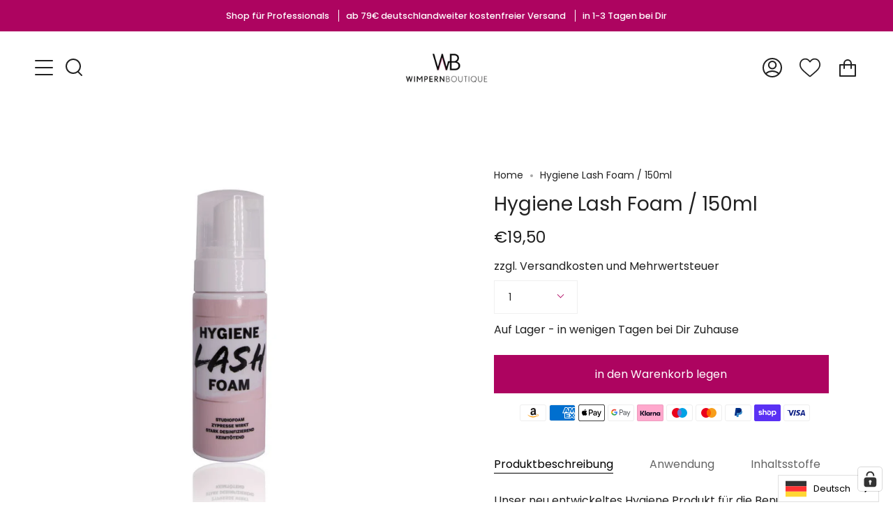

--- FILE ---
content_type: text/html; charset=utf-8
request_url: https://www.wimpernboutique.de/products/hygiene-lash-foam-150-ml
body_size: 65029
content:
<!doctype html>
<html class="no-js no-touch supports-no-cookies" lang="de">
<head>
 
  
  <meta charset="UTF-8">
  <meta name="viewport" content="width=device-width, initial-scale=1.0">
  <meta name="theme-color" content="#8191a4">
  <link rel="canonical" href="https://www.wimpernboutique.de/products/hygiene-lash-foam-150-ml">
  <!-- ======================= Broadcast Theme V3.1.0 ========================= -->
  <link rel="preconnect" href="https://cdn.shopify.com" crossorigin>
  <link rel="preconnect" href="https://fonts.shopify.com" crossorigin>
  <link rel="preconnect" href="https://monorail-edge.shopifysvc.com" crossorigin>
  <link rel="preconnect" href="https://www.googletagmanager.com">
  <link rel="preload" href="//www.wimpernboutique.de/cdn/shop/t/75/assets/lazysizes.js?v=111431644619468174291759424604" as="script">
  <link rel="preload" href="//www.wimpernboutique.de/cdn/shop/t/75/assets/vendor.js?v=54255692255079777131759424604" as="script">
  <link rel="preload" href="//www.wimpernboutique.de/cdn/shop/t/75/assets/theme.min.js?v=6942488491397586041759424604" as="script">
  <link rel="preload" href="//www.wimpernboutique.de/cdn/shop/t/75/assets/theme.min.css?v=18594380289817331131759424604" as="style"> 
  
    <link rel="shortcut icon" href="//www.wimpernboutique.de/cdn/shop/files/Logo_M_freigestellt_48_48_32x32.jpg?v=1692825394" type="image/png" />
  
  <!-- Title and description ================================================ -->
  
  <title>
    
    Hygiene Lash Foam / 150ml
    
    
    
      &ndash; Wimpernboutique
    
  </title>
  
    <meta name="description" content="Unser neu entwickeltes Hygiene Produkt für die Benutzung im Studio! Wir haben ein neues, spezielles Schampoo für die Reinigung der Wimpern im Studio entwickelt. Inhalt: 150 ml Haltbarkeit: nach dem öffnen 6 Monate Ihr arbeitet mit unseren Liquids, dann holt Euch jetzt die &quot;WE CARE URKUNDE&quot; für Euer Studio. Einfach kurz">
  
  <!-- /snippets/social-meta.liquid --><meta property="og:site_name" content="Wimpernboutique">
<meta property="og:url" content="https://www.wimpernboutique.de/products/hygiene-lash-foam-150-ml">
<meta property="og:title" content="Hygiene Lash Foam / 150ml">
<meta property="og:type" content="product">
<meta property="og:description" content="Unser neu entwickeltes Hygiene Produkt für die Benutzung im Studio! Wir haben ein neues, spezielles Schampoo für die Reinigung der Wimpern im Studio entwickelt. Inhalt: 150 ml Haltbarkeit: nach dem öffnen 6 Monate Ihr arbeitet mit unseren Liquids, dann holt Euch jetzt die &quot;WE CARE URKUNDE&quot; für Euer Studio. Einfach kurz"><meta property="og:price:amount" content="19,50">
  <meta property="og:price:currency" content="EUR">
      <meta property="og:image" content="http://www.wimpernboutique.de/cdn/shop/products/Hygiene-Lash-Foam.jpg?v=1745963420">
      <meta property="og:image:secure_url" content="https://www.wimpernboutique.de/cdn/shop/products/Hygiene-Lash-Foam.jpg?v=1745963420">
      <meta property="og:image:height" content="869">
      <meta property="og:image:width" content="867">


<meta name="twitter:site" content="@">
<meta name="twitter:card" content="summary_large_image">
<meta name="twitter:title" content="Hygiene Lash Foam / 150ml">
<meta name="twitter:description" content="Unser neu entwickeltes Hygiene Produkt für die Benutzung im Studio! Wir haben ein neues, spezielles Schampoo für die Reinigung der Wimpern im Studio entwickelt. Inhalt: 150 ml Haltbarkeit: nach dem öffnen 6 Monate Ihr arbeitet mit unseren Liquids, dann holt Euch jetzt die &quot;WE CARE URKUNDE&quot; für Euer Studio. Einfach kurz">

  <!-- CSS ================================================================== -->
  <link href="//www.wimpernboutique.de/cdn/shop/t/75/assets/font-settings.css?v=62411043343767306391759424604" rel="stylesheet" type="text/css" media="all" />
  
<style data-shopify>

:root {


---color-video-bg: #f2f2f2;


---color-bg: #ffffff;
---color-bg-secondary: #F7F7F7;
---color-bg-rgb: 255, 255, 255;

---color-text-dark: #000000;
---color-text: #212121;
---color-text-light: #646464;


/* === Opacity shades of grey ===*/
---color-a5:  rgba(33, 33, 33, 0.05);
---color-a10: rgba(33, 33, 33, 0.1);
---color-a15: rgba(33, 33, 33, 0.15);
---color-a20: rgba(33, 33, 33, 0.2);
---color-a25: rgba(33, 33, 33, 0.25);
---color-a30: rgba(33, 33, 33, 0.3);
---color-a35: rgba(33, 33, 33, 0.35);
---color-a40: rgba(33, 33, 33, 0.4);
---color-a45: rgba(33, 33, 33, 0.45);
---color-a50: rgba(33, 33, 33, 0.5);
---color-a55: rgba(33, 33, 33, 0.55);
---color-a60: rgba(33, 33, 33, 0.6);
---color-a65: rgba(33, 33, 33, 0.65);
---color-a70: rgba(33, 33, 33, 0.7);
---color-a75: rgba(33, 33, 33, 0.75);
---color-a80: rgba(33, 33, 33, 0.8);
---color-a85: rgba(33, 33, 33, 0.85);
---color-a90: rgba(33, 33, 33, 0.9);
---color-a95: rgba(33, 33, 33, 0.95);

---color-border: rgb(240, 240, 240);
---color-border-light: #f6f6f6;
---color-border-hairline: #f7f7f7;
---color-border-dark: #bdbdbd;/* === Bright color ===*/
---color-primary: #ad0460;
---color-primary-hover: #640037;
---color-primary-fade: rgba(173, 4, 96, 0.05);
---color-primary-fade-hover: rgba(173, 4, 96, 0.1);---color-primary-opposite: #ffffff;


/* === Secondary Color ===*/
---color-secondary: #8191a4;
---color-secondary-hover: #506a89;
---color-secondary-fade: rgba(129, 145, 164, 0.05);
---color-secondary-fade-hover: rgba(129, 145, 164, 0.1);---color-secondary-opposite: #ffffff;


/* === link Color ===*/
---color-link: #212121;
---color-link-hover: #bcb2a8;
---color-link-fade: rgba(33, 33, 33, 0.05);
---color-link-fade-hover: rgba(33, 33, 33, 0.1);---color-link-opposite: #ffffff;


/* === Product grid sale tags ===*/
---color-sale-bg: #f9dee5;
---color-sale-text: #af7b88;---color-sale-text-secondary: #f9dee5;

/* === Product grid badges ===*/
---color-badge-bg: #ffffff;
---color-badge-text: #212121;

/* === Helper colors for form error states ===*/
---color-error: var(---color-primary);
---color-error-bg: var(---color-primary-fade);



  ---radius: 0px;
  ---radius-sm: 0px;


---color-announcement-bg: #ffffff;
---color-announcement-text: #ab8c52;
---color-announcement-border: #e6ddcb;

---color-header-bg: #ffffff;
---color-header-link: #212121;
---color-header-link-hover: #ad0460;

---color-menu-bg: #ffffff;
---color-menu-border: #ffffff;
---color-menu-link: #212121;
---color-menu-link-hover: #ad0460;
---color-submenu-bg: #ffffff;
---color-submenu-link: #212121;
---color-submenu-link-hover: #ad0460;
---color-menu-transparent: #ffffff;

---color-footer-bg: #f9dee5;
---color-footer-text: #212121;
---color-footer-link: #212121;
---color-footer-link-hover: #ad0460;
---color-footer-border: #000000;

/* === Custom Cursor ===*/

--icon-zoom-in: url( "//www.wimpernboutique.de/cdn/shop/t/75/assets/icon-zoom-in.svg?v=126996651526054293301759424604" );
--icon-zoom-out: url( "//www.wimpernboutique.de/cdn/shop/t/75/assets/icon-zoom-out.svg?v=128675709041987423641759424604" );

/* === Typography ===*/
---product-grid-aspect-ratio: 100%;
---product-grid-size-piece: 10;


---font-weight-body: 400;
---font-weight-body-bold: 500;

---font-stack-body: Poppins, sans-serif;
---font-style-body: normal;
---font-adjust-body: 1.0;

---font-weight-heading: 400;
---font-weight-heading-bold: 500;

---font-stack-heading: Poppins, sans-serif;
---font-style-heading: normal;
---font-adjust-heading: 1.0;

---font-stack-nav: Poppins, sans-serif;
---font-style-nav: normal;
---font-adjust-nav: 1.0;

---font-weight-nav: 400;
---font-weight-nav-bold: 500;

---font-size-base: 1.0rem;
---font-size-base-percent: 1.0;

---ico-select: url("//www.wimpernboutique.de/cdn/shop/t/75/assets/ico-select.svg?v=115630813262522069291759424604");


/* === Parallax ===*/
---parallax-strength-min: 120.0%;
---parallax-strength-max: 130.0%;



}

</style>

  <link href="//www.wimpernboutique.de/cdn/shop/t/75/assets/theme.min.css?v=18594380289817331131759424604" rel="stylesheet" type="text/css" media="all" />
  <script>
    if (window.navigator.userAgent.indexOf('MSIE ') > 0 || window.navigator.userAgent.indexOf('Trident/') > 0) {
      document.documentElement.className = document.documentElement.className + ' ie';
      var scripts = document.getElementsByTagName('script')[0];
      var polyfill = document.createElement("script");
      polyfill.defer = true;
      polyfill.src = "//www.wimpernboutique.de/cdn/shop/t/75/assets/ie11.js?v=144489047535103983231759424604";
      scripts.parentNode.insertBefore(polyfill, scripts);
    } else {
      document.documentElement.className = document.documentElement.className.replace('no-js', 'js');
    }
    window.lazySizesConfig = window.lazySizesConfig || {};
    window.lazySizesConfig.preloadAfterLoad = true;
    
    
    
    
    let root = '/';
    if (root[root.length - 1] !== '/') {
      root = `${root}/`;
    }
    window.theme = {
      routes: {
        root: root,
        cart: '/cart',
        cart_add_url: '/cart/add',
        product_recommendations_url: '/recommendations/products',
        search_url: '/search'
      },
      assets: {
        photoswipe: '//www.wimpernboutique.de/cdn/shop/t/75/assets/photoswipe.js?v=12261563163868600691759424604',
        smoothscroll: '//www.wimpernboutique.de/cdn/shop/t/75/assets/smoothscroll.js?v=37906625415260927261759424604',
        swatches: '//www.wimpernboutique.de/cdn/shop/t/75/assets/swatches.json?v=184343565545568312921759424604',
        base: "//www.wimpernboutique.de/cdn/shop/t/75/assets/",
        no_image: "//www.wimpernboutique.de/cdn/shopifycloud/storefront/assets/no-image-2048-a2addb12_1024x.gif",
      },
      strings: {
        addToCart: "in den Warenkorb legen",
        soldOut: "Ausverkauft",
        from: "von",
        preOrder: "Vorbestellung",
        unavailable: "nicht verfügbar",
        unitPrice: "Einzelpreis",
        unitPriceSeparator: "per",
        resultsFor: "Results for",
        noResultsFor: "No results for",
        shippingCalcSubmitButton: "Calculate shipping",
        shippingCalcSubmitButtonDisabled: "Calculating...",
        selectValue: "Select value",
        oneColor: "color",
        otherColor: "colors",
        upsellAddToCart: "oft gemeinsam gekauft",
        free: "Free"
      },
      customerLoggedIn: false,
      moneyWithCurrencyFormat: "\u003cspan class=hidePrice\u003e€{{amount_with_comma_separator}} EUR\u003c\/span\u003e",
      moneyFormat: "\u003cspan class=hidePrice\u003e€{{amount_with_comma_separator}}\u003c\/span\u003e",
      cartDrawerEnabled:true,
      enableQuickAdd: true,
      swatchLabels: ["Color"," Colour"],
      showFirstSwatch: false,
      transparentHeader: false,
      info: {
        name: 'broadcast'
      },
      version: '3.1.0'
    };
  </script>
  
    <script src="//www.wimpernboutique.de/cdn/shopifycloud/storefront/assets/themes_support/shopify_common-5f594365.js" defer="defer"></script>
  
  <!-- Theme Javascript ============================================================== -->
  <script src="//www.wimpernboutique.de/cdn/shop/t/75/assets/lazysizes.js?v=111431644619468174291759424604" async="async"></script>
  <script src="//www.wimpernboutique.de/cdn/shop/t/75/assets/vendor.js?v=54255692255079777131759424604" defer="defer"></script>
  <script src="//www.wimpernboutique.de/cdn/shop/t/75/assets/theme.min.js?v=6942488491397586041759424604" defer="defer"></script>
  <!-- Shopify app scripts =========================================================== -->
  <script>window.performance && window.performance.mark && window.performance.mark('shopify.content_for_header.start');</script><meta name="facebook-domain-verification" content="m1w1091jtkzu6bm6fa8xp7pjkjoko5">
<meta id="shopify-digital-wallet" name="shopify-digital-wallet" content="/51960610975/digital_wallets/dialog">
<meta name="shopify-checkout-api-token" content="7a2c41c318ef6e04e549f04fc401fb64">
<meta id="in-context-paypal-metadata" data-shop-id="51960610975" data-venmo-supported="false" data-environment="production" data-locale="de_DE" data-paypal-v4="true" data-currency="EUR">
<link rel="alternate" hreflang="x-default" href="https://www.wimpernboutique.de/products/hygiene-lash-foam-150-ml">
<link rel="alternate" hreflang="de" href="https://www.wimpernboutique.de/products/hygiene-lash-foam-150-ml">
<link rel="alternate" hreflang="en" href="https://www.wimpernboutique.de/en/products/hygiene-lash-foam-150-ml">
<link rel="alternate" type="application/json+oembed" href="https://www.wimpernboutique.de/products/hygiene-lash-foam-150-ml.oembed">
<script async="async" src="/checkouts/internal/preloads.js?locale=de-DE"></script>
<link rel="preconnect" href="https://shop.app" crossorigin="anonymous">
<script async="async" src="https://shop.app/checkouts/internal/preloads.js?locale=de-DE&shop_id=51960610975" crossorigin="anonymous"></script>
<script id="apple-pay-shop-capabilities" type="application/json">{"shopId":51960610975,"countryCode":"DE","currencyCode":"EUR","merchantCapabilities":["supports3DS"],"merchantId":"gid:\/\/shopify\/Shop\/51960610975","merchantName":"Wimpernboutique","requiredBillingContactFields":["postalAddress","email"],"requiredShippingContactFields":["postalAddress","email"],"shippingType":"shipping","supportedNetworks":["visa","maestro","masterCard","amex"],"total":{"type":"pending","label":"Wimpernboutique","amount":"1.00"},"shopifyPaymentsEnabled":true,"supportsSubscriptions":true}</script>
<script id="shopify-features" type="application/json">{"accessToken":"7a2c41c318ef6e04e549f04fc401fb64","betas":["rich-media-storefront-analytics"],"domain":"www.wimpernboutique.de","predictiveSearch":true,"shopId":51960610975,"locale":"de"}</script>
<script>var Shopify = Shopify || {};
Shopify.shop = "wimpernboutique.myshopify.com";
Shopify.locale = "de";
Shopify.currency = {"active":"EUR","rate":"1.0"};
Shopify.country = "DE";
Shopify.theme = {"name":"20251002_new_style_eCom_Wimpernboutique_Saad","id":180335378699,"schema_name":"Broadcast","schema_version":"3.1.0","theme_store_id":868,"role":"main"};
Shopify.theme.handle = "null";
Shopify.theme.style = {"id":null,"handle":null};
Shopify.cdnHost = "www.wimpernboutique.de/cdn";
Shopify.routes = Shopify.routes || {};
Shopify.routes.root = "/";</script>
<script type="module">!function(o){(o.Shopify=o.Shopify||{}).modules=!0}(window);</script>
<script>!function(o){function n(){var o=[];function n(){o.push(Array.prototype.slice.apply(arguments))}return n.q=o,n}var t=o.Shopify=o.Shopify||{};t.loadFeatures=n(),t.autoloadFeatures=n()}(window);</script>
<script>
  window.ShopifyPay = window.ShopifyPay || {};
  window.ShopifyPay.apiHost = "shop.app\/pay";
  window.ShopifyPay.redirectState = null;
</script>
<script id="shop-js-analytics" type="application/json">{"pageType":"product"}</script>
<script defer="defer" async type="module" src="//www.wimpernboutique.de/cdn/shopifycloud/shop-js/modules/v2/client.init-shop-cart-sync_e98Ab_XN.de.esm.js"></script>
<script defer="defer" async type="module" src="//www.wimpernboutique.de/cdn/shopifycloud/shop-js/modules/v2/chunk.common_Pcw9EP95.esm.js"></script>
<script defer="defer" async type="module" src="//www.wimpernboutique.de/cdn/shopifycloud/shop-js/modules/v2/chunk.modal_CzmY4ZhL.esm.js"></script>
<script type="module">
  await import("//www.wimpernboutique.de/cdn/shopifycloud/shop-js/modules/v2/client.init-shop-cart-sync_e98Ab_XN.de.esm.js");
await import("//www.wimpernboutique.de/cdn/shopifycloud/shop-js/modules/v2/chunk.common_Pcw9EP95.esm.js");
await import("//www.wimpernboutique.de/cdn/shopifycloud/shop-js/modules/v2/chunk.modal_CzmY4ZhL.esm.js");

  window.Shopify.SignInWithShop?.initShopCartSync?.({"fedCMEnabled":true,"windoidEnabled":true});

</script>
<script>
  window.Shopify = window.Shopify || {};
  if (!window.Shopify.featureAssets) window.Shopify.featureAssets = {};
  window.Shopify.featureAssets['shop-js'] = {"shop-cart-sync":["modules/v2/client.shop-cart-sync_DazCVyJ3.de.esm.js","modules/v2/chunk.common_Pcw9EP95.esm.js","modules/v2/chunk.modal_CzmY4ZhL.esm.js"],"init-fed-cm":["modules/v2/client.init-fed-cm_D0AulfmK.de.esm.js","modules/v2/chunk.common_Pcw9EP95.esm.js","modules/v2/chunk.modal_CzmY4ZhL.esm.js"],"shop-cash-offers":["modules/v2/client.shop-cash-offers_BISyWFEA.de.esm.js","modules/v2/chunk.common_Pcw9EP95.esm.js","modules/v2/chunk.modal_CzmY4ZhL.esm.js"],"shop-login-button":["modules/v2/client.shop-login-button_D_c1vx_E.de.esm.js","modules/v2/chunk.common_Pcw9EP95.esm.js","modules/v2/chunk.modal_CzmY4ZhL.esm.js"],"pay-button":["modules/v2/client.pay-button_CHADzJ4g.de.esm.js","modules/v2/chunk.common_Pcw9EP95.esm.js","modules/v2/chunk.modal_CzmY4ZhL.esm.js"],"shop-button":["modules/v2/client.shop-button_CQnD2U3v.de.esm.js","modules/v2/chunk.common_Pcw9EP95.esm.js","modules/v2/chunk.modal_CzmY4ZhL.esm.js"],"avatar":["modules/v2/client.avatar_BTnouDA3.de.esm.js"],"init-windoid":["modules/v2/client.init-windoid_CmA0-hrC.de.esm.js","modules/v2/chunk.common_Pcw9EP95.esm.js","modules/v2/chunk.modal_CzmY4ZhL.esm.js"],"init-shop-for-new-customer-accounts":["modules/v2/client.init-shop-for-new-customer-accounts_BCzC_Mib.de.esm.js","modules/v2/client.shop-login-button_D_c1vx_E.de.esm.js","modules/v2/chunk.common_Pcw9EP95.esm.js","modules/v2/chunk.modal_CzmY4ZhL.esm.js"],"init-shop-email-lookup-coordinator":["modules/v2/client.init-shop-email-lookup-coordinator_DYzOit4u.de.esm.js","modules/v2/chunk.common_Pcw9EP95.esm.js","modules/v2/chunk.modal_CzmY4ZhL.esm.js"],"init-shop-cart-sync":["modules/v2/client.init-shop-cart-sync_e98Ab_XN.de.esm.js","modules/v2/chunk.common_Pcw9EP95.esm.js","modules/v2/chunk.modal_CzmY4ZhL.esm.js"],"shop-toast-manager":["modules/v2/client.shop-toast-manager_Bc-1elH8.de.esm.js","modules/v2/chunk.common_Pcw9EP95.esm.js","modules/v2/chunk.modal_CzmY4ZhL.esm.js"],"init-customer-accounts":["modules/v2/client.init-customer-accounts_CqlRHmZs.de.esm.js","modules/v2/client.shop-login-button_D_c1vx_E.de.esm.js","modules/v2/chunk.common_Pcw9EP95.esm.js","modules/v2/chunk.modal_CzmY4ZhL.esm.js"],"init-customer-accounts-sign-up":["modules/v2/client.init-customer-accounts-sign-up_DZmBw6yB.de.esm.js","modules/v2/client.shop-login-button_D_c1vx_E.de.esm.js","modules/v2/chunk.common_Pcw9EP95.esm.js","modules/v2/chunk.modal_CzmY4ZhL.esm.js"],"shop-follow-button":["modules/v2/client.shop-follow-button_Cx-w7rSq.de.esm.js","modules/v2/chunk.common_Pcw9EP95.esm.js","modules/v2/chunk.modal_CzmY4ZhL.esm.js"],"checkout-modal":["modules/v2/client.checkout-modal_Djjmh8qM.de.esm.js","modules/v2/chunk.common_Pcw9EP95.esm.js","modules/v2/chunk.modal_CzmY4ZhL.esm.js"],"shop-login":["modules/v2/client.shop-login_DMZMgoZf.de.esm.js","modules/v2/chunk.common_Pcw9EP95.esm.js","modules/v2/chunk.modal_CzmY4ZhL.esm.js"],"lead-capture":["modules/v2/client.lead-capture_SqejaEd8.de.esm.js","modules/v2/chunk.common_Pcw9EP95.esm.js","modules/v2/chunk.modal_CzmY4ZhL.esm.js"],"payment-terms":["modules/v2/client.payment-terms_DUeEqFTJ.de.esm.js","modules/v2/chunk.common_Pcw9EP95.esm.js","modules/v2/chunk.modal_CzmY4ZhL.esm.js"]};
</script>
<script>(function() {
  var isLoaded = false;
  function asyncLoad() {
    if (isLoaded) return;
    isLoaded = true;
    var urls = ["https:\/\/cdn.weglot.com\/weglot_script_tag.js?shop=wimpernboutique.myshopify.com","https:\/\/assets.getuploadkit.com\/assets\/uploadkit-client.js?shop=wimpernboutique.myshopify.com"];
    for (var i = 0; i < urls.length; i++) {
      var s = document.createElement('script');
      s.type = 'text/javascript';
      s.async = true;
      s.src = urls[i];
      var x = document.getElementsByTagName('script')[0];
      x.parentNode.insertBefore(s, x);
    }
  };
  if(window.attachEvent) {
    window.attachEvent('onload', asyncLoad);
  } else {
    window.addEventListener('load', asyncLoad, false);
  }
})();</script>
<script id="__st">var __st={"a":51960610975,"offset":3600,"reqid":"1a3e9549-9eaf-40a3-86f4-fbbaed5bceef-1769335639","pageurl":"www.wimpernboutique.de\/products\/hygiene-lash-foam-150-ml","u":"11086e802b35","p":"product","rtyp":"product","rid":6131732480159};</script>
<script>window.ShopifyPaypalV4VisibilityTracking = true;</script>
<script id="captcha-bootstrap">!function(){'use strict';const t='contact',e='account',n='new_comment',o=[[t,t],['blogs',n],['comments',n],[t,'customer']],c=[[e,'customer_login'],[e,'guest_login'],[e,'recover_customer_password'],[e,'create_customer']],r=t=>t.map((([t,e])=>`form[action*='/${t}']:not([data-nocaptcha='true']) input[name='form_type'][value='${e}']`)).join(','),a=t=>()=>t?[...document.querySelectorAll(t)].map((t=>t.form)):[];function s(){const t=[...o],e=r(t);return a(e)}const i='password',u='form_key',d=['recaptcha-v3-token','g-recaptcha-response','h-captcha-response',i],f=()=>{try{return window.sessionStorage}catch{return}},m='__shopify_v',_=t=>t.elements[u];function p(t,e,n=!1){try{const o=window.sessionStorage,c=JSON.parse(o.getItem(e)),{data:r}=function(t){const{data:e,action:n}=t;return t[m]||n?{data:e,action:n}:{data:t,action:n}}(c);for(const[e,n]of Object.entries(r))t.elements[e]&&(t.elements[e].value=n);n&&o.removeItem(e)}catch(o){console.error('form repopulation failed',{error:o})}}const l='form_type',E='cptcha';function T(t){t.dataset[E]=!0}const w=window,h=w.document,L='Shopify',v='ce_forms',y='captcha';let A=!1;((t,e)=>{const n=(g='f06e6c50-85a8-45c8-87d0-21a2b65856fe',I='https://cdn.shopify.com/shopifycloud/storefront-forms-hcaptcha/ce_storefront_forms_captcha_hcaptcha.v1.5.2.iife.js',D={infoText:'Durch hCaptcha geschützt',privacyText:'Datenschutz',termsText:'Allgemeine Geschäftsbedingungen'},(t,e,n)=>{const o=w[L][v],c=o.bindForm;if(c)return c(t,g,e,D).then(n);var r;o.q.push([[t,g,e,D],n]),r=I,A||(h.body.append(Object.assign(h.createElement('script'),{id:'captcha-provider',async:!0,src:r})),A=!0)});var g,I,D;w[L]=w[L]||{},w[L][v]=w[L][v]||{},w[L][v].q=[],w[L][y]=w[L][y]||{},w[L][y].protect=function(t,e){n(t,void 0,e),T(t)},Object.freeze(w[L][y]),function(t,e,n,w,h,L){const[v,y,A,g]=function(t,e,n){const i=e?o:[],u=t?c:[],d=[...i,...u],f=r(d),m=r(i),_=r(d.filter((([t,e])=>n.includes(e))));return[a(f),a(m),a(_),s()]}(w,h,L),I=t=>{const e=t.target;return e instanceof HTMLFormElement?e:e&&e.form},D=t=>v().includes(t);t.addEventListener('submit',(t=>{const e=I(t);if(!e)return;const n=D(e)&&!e.dataset.hcaptchaBound&&!e.dataset.recaptchaBound,o=_(e),c=g().includes(e)&&(!o||!o.value);(n||c)&&t.preventDefault(),c&&!n&&(function(t){try{if(!f())return;!function(t){const e=f();if(!e)return;const n=_(t);if(!n)return;const o=n.value;o&&e.removeItem(o)}(t);const e=Array.from(Array(32),(()=>Math.random().toString(36)[2])).join('');!function(t,e){_(t)||t.append(Object.assign(document.createElement('input'),{type:'hidden',name:u})),t.elements[u].value=e}(t,e),function(t,e){const n=f();if(!n)return;const o=[...t.querySelectorAll(`input[type='${i}']`)].map((({name:t})=>t)),c=[...d,...o],r={};for(const[a,s]of new FormData(t).entries())c.includes(a)||(r[a]=s);n.setItem(e,JSON.stringify({[m]:1,action:t.action,data:r}))}(t,e)}catch(e){console.error('failed to persist form',e)}}(e),e.submit())}));const S=(t,e)=>{t&&!t.dataset[E]&&(n(t,e.some((e=>e===t))),T(t))};for(const o of['focusin','change'])t.addEventListener(o,(t=>{const e=I(t);D(e)&&S(e,y())}));const B=e.get('form_key'),M=e.get(l),P=B&&M;t.addEventListener('DOMContentLoaded',(()=>{const t=y();if(P)for(const e of t)e.elements[l].value===M&&p(e,B);[...new Set([...A(),...v().filter((t=>'true'===t.dataset.shopifyCaptcha))])].forEach((e=>S(e,t)))}))}(h,new URLSearchParams(w.location.search),n,t,e,['guest_login'])})(!0,!0)}();</script>
<script integrity="sha256-4kQ18oKyAcykRKYeNunJcIwy7WH5gtpwJnB7kiuLZ1E=" data-source-attribution="shopify.loadfeatures" defer="defer" src="//www.wimpernboutique.de/cdn/shopifycloud/storefront/assets/storefront/load_feature-a0a9edcb.js" crossorigin="anonymous"></script>
<script crossorigin="anonymous" defer="defer" src="//www.wimpernboutique.de/cdn/shopifycloud/storefront/assets/shopify_pay/storefront-65b4c6d7.js?v=20250812"></script>
<script data-source-attribution="shopify.dynamic_checkout.dynamic.init">var Shopify=Shopify||{};Shopify.PaymentButton=Shopify.PaymentButton||{isStorefrontPortableWallets:!0,init:function(){window.Shopify.PaymentButton.init=function(){};var t=document.createElement("script");t.src="https://www.wimpernboutique.de/cdn/shopifycloud/portable-wallets/latest/portable-wallets.de.js",t.type="module",document.head.appendChild(t)}};
</script>
<script data-source-attribution="shopify.dynamic_checkout.buyer_consent">
  function portableWalletsHideBuyerConsent(e){var t=document.getElementById("shopify-buyer-consent"),n=document.getElementById("shopify-subscription-policy-button");t&&n&&(t.classList.add("hidden"),t.setAttribute("aria-hidden","true"),n.removeEventListener("click",e))}function portableWalletsShowBuyerConsent(e){var t=document.getElementById("shopify-buyer-consent"),n=document.getElementById("shopify-subscription-policy-button");t&&n&&(t.classList.remove("hidden"),t.removeAttribute("aria-hidden"),n.addEventListener("click",e))}window.Shopify?.PaymentButton&&(window.Shopify.PaymentButton.hideBuyerConsent=portableWalletsHideBuyerConsent,window.Shopify.PaymentButton.showBuyerConsent=portableWalletsShowBuyerConsent);
</script>
<script data-source-attribution="shopify.dynamic_checkout.cart.bootstrap">document.addEventListener("DOMContentLoaded",(function(){function t(){return document.querySelector("shopify-accelerated-checkout-cart, shopify-accelerated-checkout")}if(t())Shopify.PaymentButton.init();else{new MutationObserver((function(e,n){t()&&(Shopify.PaymentButton.init(),n.disconnect())})).observe(document.body,{childList:!0,subtree:!0})}}));
</script>
<link id="shopify-accelerated-checkout-styles" rel="stylesheet" media="screen" href="https://www.wimpernboutique.de/cdn/shopifycloud/portable-wallets/latest/accelerated-checkout-backwards-compat.css" crossorigin="anonymous">
<style id="shopify-accelerated-checkout-cart">
        #shopify-buyer-consent {
  margin-top: 1em;
  display: inline-block;
  width: 100%;
}

#shopify-buyer-consent.hidden {
  display: none;
}

#shopify-subscription-policy-button {
  background: none;
  border: none;
  padding: 0;
  text-decoration: underline;
  font-size: inherit;
  cursor: pointer;
}

#shopify-subscription-policy-button::before {
  box-shadow: none;
}

      </style>

<script>window.performance && window.performance.mark && window.performance.mark('shopify.content_for_header.end');</script>
  
  
  
  
  <script async src='https://widget.superchat.de/snippet.js?applicationKey=WC4Zd6zDLb2aENXnr85AYGvePV' referrerpolicy='no-referrer-when-downgrade'></script>

<!--Start Weglot Script-->
<script src="https://cdn.weglot.com/weglot.min.js"></script>
<script id="has-script-tags">Weglot.initialize({ api_key:"wg_94b506c766fedda39480df5532038c1e8" });</script>
<!--End Weglot Script-->



<meta name="google-site-verification" content="zQk66ANS07YS6iuUZBhRaF_3dfe_Zs4kz5WP5aLXAtg" />
<!-- BEGIN app block: shopify://apps/complianz-gdpr-cookie-consent/blocks/bc-block/e49729f0-d37d-4e24-ac65-e0e2f472ac27 -->

    
    
<link id='complianz-css' rel="stylesheet" href=https://cdn.shopify.com/extensions/019be05e-f673-7a8f-bd4e-ed0da9930f96/gdpr-legal-cookie-75/assets/complainz.css media="print" onload="this.media='all'">
    <style>
        #Compliance-iframe.Compliance-iframe-branded > div.purposes-header,
        #Compliance-iframe.Compliance-iframe-branded > div.cmplc-cmp-header,
        #purposes-container > div.purposes-header,
        #Compliance-cs-banner .Compliance-cs-brand {
            background-color: #FFFFFF !important;
            color: #0A0A0A!important;
        }
        #Compliance-iframe.Compliance-iframe-branded .purposes-header .cmplc-btn-cp ,
        #Compliance-iframe.Compliance-iframe-branded .purposes-header .cmplc-btn-cp:hover,
        #Compliance-iframe.Compliance-iframe-branded .purposes-header .cmplc-btn-back:hover  {
            background-color: #ffffff !important;
            opacity: 1 !important;
        }
        #Compliance-cs-banner .cmplc-toggle .cmplc-toggle-label {
            color: #FFFFFF!important;
        }
        #Compliance-iframe.Compliance-iframe-branded .purposes-header .cmplc-btn-cp:hover,
        #Compliance-iframe.Compliance-iframe-branded .purposes-header .cmplc-btn-back:hover {
            background-color: #0A0A0A!important;
            color: #FFFFFF!important;
        }
        #Compliance-cs-banner #Compliance-cs-title {
            font-size: 14px !important;
        }
        #Compliance-cs-banner .Compliance-cs-content,
        #Compliance-cs-title,
        .cmplc-toggle-checkbox.granular-control-checkbox span {
            background-color: #FFFFFF !important;
            color: #0A0A0A !important;
            font-size: 14px !important;
        }
        #Compliance-cs-banner .Compliance-cs-close-btn {
            font-size: 14px !important;
            background-color: #FFFFFF !important;
        }
        #Compliance-cs-banner .Compliance-cs-opt-group {
            color: #FFFFFF !important;
        }
        #Compliance-cs-banner .Compliance-cs-opt-group button,
        .Compliance-alert button.Compliance-button-cancel {
            background-color: #AD0460!important;
            color: #FFFFFF!important;
        }
        #Compliance-cs-banner .Compliance-cs-opt-group button.Compliance-cs-accept-btn,
        #Compliance-cs-banner .Compliance-cs-opt-group button.Compliance-cs-btn-primary,
        .Compliance-alert button.Compliance-button-confirm {
            background-color: #AD0460 !important;
            color: #FFFFFF !important;
        }
        #Compliance-cs-banner .Compliance-cs-opt-group button.Compliance-cs-reject-btn {
            background-color: #AD0460!important;
            color: #FFFFFF!important;
        }

        #Compliance-cs-banner .Compliance-banner-content button {
            cursor: pointer !important;
            color: currentColor !important;
            text-decoration: underline !important;
            border: none !important;
            background-color: transparent !important;
            font-size: 100% !important;
            padding: 0 !important;
        }

        #Compliance-cs-banner .Compliance-cs-opt-group button {
            border-radius: 4px !important;
            padding-block: 10px !important;
        }
        @media (min-width: 640px) {
            #Compliance-cs-banner.Compliance-cs-default-floating:not(.Compliance-cs-top):not(.Compliance-cs-center) .Compliance-cs-container, #Compliance-cs-banner.Compliance-cs-default-floating:not(.Compliance-cs-bottom):not(.Compliance-cs-center) .Compliance-cs-container, #Compliance-cs-banner.Compliance-cs-default-floating.Compliance-cs-center:not(.Compliance-cs-top):not(.Compliance-cs-bottom) .Compliance-cs-container {
                width: 560px !important;
            }
            #Compliance-cs-banner.Compliance-cs-default-floating:not(.Compliance-cs-top):not(.Compliance-cs-center) .Compliance-cs-opt-group, #Compliance-cs-banner.Compliance-cs-default-floating:not(.Compliance-cs-bottom):not(.Compliance-cs-center) .Compliance-cs-opt-group, #Compliance-cs-banner.Compliance-cs-default-floating.Compliance-cs-center:not(.Compliance-cs-top):not(.Compliance-cs-bottom) .Compliance-cs-opt-group {
                flex-direction: row !important;
            }
            #Compliance-cs-banner .Compliance-cs-opt-group button:not(:last-of-type),
            #Compliance-cs-banner .Compliance-cs-opt-group button {
                margin-right: 4px !important;
            }
            #Compliance-cs-banner .Compliance-cs-container .Compliance-cs-brand {
                position: absolute !important;
                inset-block-start: 6px;
            }
        }
        #Compliance-cs-banner.Compliance-cs-default-floating:not(.Compliance-cs-top):not(.Compliance-cs-center) .Compliance-cs-opt-group > div, #Compliance-cs-banner.Compliance-cs-default-floating:not(.Compliance-cs-bottom):not(.Compliance-cs-center) .Compliance-cs-opt-group > div, #Compliance-cs-banner.Compliance-cs-default-floating.Compliance-cs-center:not(.Compliance-cs-top):not(.Compliance-cs-bottom) .Compliance-cs-opt-group > div {
            flex-direction: row-reverse;
            width: 100% !important;
        }

        .Compliance-cs-brand-badge-outer, .Compliance-cs-brand-badge, #Compliance-cs-banner.Compliance-cs-default-floating.Compliance-cs-bottom .Compliance-cs-brand-badge-outer,
        #Compliance-cs-banner.Compliance-cs-default.Compliance-cs-bottom .Compliance-cs-brand-badge-outer,
        #Compliance-cs-banner.Compliance-cs-default:not(.Compliance-cs-left) .Compliance-cs-brand-badge-outer,
        #Compliance-cs-banner.Compliance-cs-default-floating:not(.Compliance-cs-left) .Compliance-cs-brand-badge-outer {
            display: none !important
        }

        #Compliance-cs-banner:not(.Compliance-cs-top):not(.Compliance-cs-bottom) .Compliance-cs-container.Compliance-cs-themed {
            flex-direction: row !important;
        }

        #Compliance-cs-banner #Compliance-cs-title,
        #Compliance-cs-banner #Compliance-cs-custom-title {
            justify-self: center !important;
            font-size: 14px !important;
            font-family: -apple-system,sans-serif !important;
            margin-inline: auto !important;
            width: 55% !important;
            text-align: center;
            font-weight: 600;
            visibility: unset;
        }

        @media (max-width: 640px) {
            #Compliance-cs-banner #Compliance-cs-title,
            #Compliance-cs-banner #Compliance-cs-custom-title {
                display: block;
            }
        }

        #Compliance-cs-banner .Compliance-cs-brand img {
            max-width: 110px !important;
            min-height: 32px !important;
        }
        #Compliance-cs-banner .Compliance-cs-container .Compliance-cs-brand {
            background: none !important;
            padding: 0px !important;
            margin-block-start:10px !important;
            margin-inline-start:16px !important;
        }

        #Compliance-cs-banner .Compliance-cs-opt-group button {
            padding-inline: 4px !important;
        }

    </style>
    
    
    
    

    <script type="text/javascript">
        function loadScript(src) {
            return new Promise((resolve, reject) => {
                const s = document.createElement("script");
                s.src = src;
                s.charset = "UTF-8";
                s.onload = resolve;
                s.onerror = reject;
                document.head.appendChild(s);
            });
        }

        function filterGoogleConsentModeURLs(domainsArray) {
            const googleConsentModeComplianzURls = [
                // 197, # Google Tag Manager:
                {"domain":"s.www.googletagmanager.com", "path":""},
                {"domain":"www.tagmanager.google.com", "path":""},
                {"domain":"www.googletagmanager.com", "path":""},
                {"domain":"googletagmanager.com", "path":""},
                {"domain":"tagassistant.google.com", "path":""},
                {"domain":"tagmanager.google.com", "path":""},

                // 2110, # Google Analytics 4:
                {"domain":"www.analytics.google.com", "path":""},
                {"domain":"www.google-analytics.com", "path":""},
                {"domain":"ssl.google-analytics.com", "path":""},
                {"domain":"google-analytics.com", "path":""},
                {"domain":"analytics.google.com", "path":""},
                {"domain":"region1.google-analytics.com", "path":""},
                {"domain":"region1.analytics.google.com", "path":""},
                {"domain":"*.google-analytics.com", "path":""},
                {"domain":"www.googletagmanager.com", "path":"/gtag/js?id=G"},
                {"domain":"googletagmanager.com", "path":"/gtag/js?id=UA"},
                {"domain":"www.googletagmanager.com", "path":"/gtag/js?id=UA"},
                {"domain":"googletagmanager.com", "path":"/gtag/js?id=G"},

                // 177, # Google Ads conversion tracking:
                {"domain":"googlesyndication.com", "path":""},
                {"domain":"media.admob.com", "path":""},
                {"domain":"gmodules.com", "path":""},
                {"domain":"ad.ytsa.net", "path":""},
                {"domain":"dartmotif.net", "path":""},
                {"domain":"dmtry.com", "path":""},
                {"domain":"go.channelintelligence.com", "path":""},
                {"domain":"googleusercontent.com", "path":""},
                {"domain":"googlevideo.com", "path":""},
                {"domain":"gvt1.com", "path":""},
                {"domain":"links.channelintelligence.com", "path":""},
                {"domain":"obrasilinteirojoga.com.br", "path":""},
                {"domain":"pcdn.tcgmsrv.net", "path":""},
                {"domain":"rdr.tag.channelintelligence.com", "path":""},
                {"domain":"static.googleadsserving.cn", "path":""},
                {"domain":"studioapi.doubleclick.com", "path":""},
                {"domain":"teracent.net", "path":""},
                {"domain":"ttwbs.channelintelligence.com", "path":""},
                {"domain":"wtb.channelintelligence.com", "path":""},
                {"domain":"youknowbest.com", "path":""},
                {"domain":"doubleclick.net", "path":""},
                {"domain":"redirector.gvt1.com", "path":""},

                //116, # Google Ads Remarketing
                {"domain":"googlesyndication.com", "path":""},
                {"domain":"media.admob.com", "path":""},
                {"domain":"gmodules.com", "path":""},
                {"domain":"ad.ytsa.net", "path":""},
                {"domain":"dartmotif.net", "path":""},
                {"domain":"dmtry.com", "path":""},
                {"domain":"go.channelintelligence.com", "path":""},
                {"domain":"googleusercontent.com", "path":""},
                {"domain":"googlevideo.com", "path":""},
                {"domain":"gvt1.com", "path":""},
                {"domain":"links.channelintelligence.com", "path":""},
                {"domain":"obrasilinteirojoga.com.br", "path":""},
                {"domain":"pcdn.tcgmsrv.net", "path":""},
                {"domain":"rdr.tag.channelintelligence.com", "path":""},
                {"domain":"static.googleadsserving.cn", "path":""},
                {"domain":"studioapi.doubleclick.com", "path":""},
                {"domain":"teracent.net", "path":""},
                {"domain":"ttwbs.channelintelligence.com", "path":""},
                {"domain":"wtb.channelintelligence.com", "path":""},
                {"domain":"youknowbest.com", "path":""},
                {"domain":"doubleclick.net", "path":""},
                {"domain":"redirector.gvt1.com", "path":""}
            ];

            if (!Array.isArray(domainsArray)) { 
                return [];
            }

            const blockedPairs = new Map();
            for (const rule of googleConsentModeComplianzURls) {
                if (!blockedPairs.has(rule.domain)) {
                    blockedPairs.set(rule.domain, new Set());
                }
                blockedPairs.get(rule.domain).add(rule.path);
            }

            return domainsArray.filter(item => {
                const paths = blockedPairs.get(item.d);
                return !(paths && paths.has(item.p));
            });
        }

        function setupAutoblockingByDomain() {
            // autoblocking by domain
            const autoblockByDomainArray = [];
            const prefixID = '10000' // to not get mixed with real metis ids
            let cmpBlockerDomains = []
            let cmpCmplcVendorsPurposes = {}
            let counter = 1
            for (const object of autoblockByDomainArray) {
                cmpBlockerDomains.push({
                    d: object.d,
                    p: object.path,
                    v: prefixID + counter,
                });
                counter++;
            }
            
            counter = 1
            for (const object of autoblockByDomainArray) {
                cmpCmplcVendorsPurposes[prefixID + counter] = object?.p ?? '1';
                counter++;
            }

            Object.defineProperty(window, "cmp_cmplc_vendors_purposes", {
                get() {
                    return cmpCmplcVendorsPurposes;
                },
                set(value) {
                    cmpCmplcVendorsPurposes = { ...cmpCmplcVendorsPurposes, ...value };
                }
            });
            const basicGmc = true;


            Object.defineProperty(window, "cmp_importblockerdomains", {
                get() {
                    if (basicGmc) {
                        return filterGoogleConsentModeURLs(cmpBlockerDomains);
                    }
                    return cmpBlockerDomains;
                },
                set(value) {
                    cmpBlockerDomains = [ ...cmpBlockerDomains, ...value ];
                }
            });
        }

        function enforceRejectionRecovery() {
            const base = (window._cmplc = window._cmplc || {});
            const featuresHolder = {};

            function lockFlagOn(holder) {
                const desc = Object.getOwnPropertyDescriptor(holder, 'rejection_recovery');
                if (!desc) {
                    Object.defineProperty(holder, 'rejection_recovery', {
                        get() { return true; },
                        set(_) { /* ignore */ },
                        enumerable: true,
                        configurable: false
                    });
                }
                return holder;
            }

            Object.defineProperty(base, 'csFeatures', {
                configurable: false,
                enumerable: true,
                get() {
                    return featuresHolder;
                },
                set(obj) {
                    if (obj && typeof obj === 'object') {
                        Object.keys(obj).forEach(k => {
                            if (k !== 'rejection_recovery') {
                                featuresHolder[k] = obj[k];
                            }
                        });
                    }
                    // we lock it, it won't try to redefine
                    lockFlagOn(featuresHolder);
                }
            });

            // Ensure an object is exposed even if read early
            if (!('csFeatures' in base)) {
                base.csFeatures = {};
            } else {
                // If someone already set it synchronously, merge and lock now.
                base.csFeatures = base.csFeatures;
            }
        }

        function splitDomains(joinedString) {
            if (!joinedString) {
                return []; // empty string -> empty array
            }
            return joinedString.split(";");
        }

        function setupWhitelist() {
            // Whitelist by domain:
            const whitelistString = "";
            const whitelist_array = [...splitDomains(whitelistString)];
            if (Array.isArray(window?.cmp_block_ignoredomains)) {
                window.cmp_block_ignoredomains = [...whitelist_array, ...window.cmp_block_ignoredomains];
            }
        }

        async function initCompliance() {
            const currentCsConfiguration = {"siteId":"4391984","cookiePolicyIds":{"en":43499593,"de":80204615},"banner":{"acceptButtonDisplay":true,"rejectButtonDisplay":true,"customizeButtonDisplay":true,"position":"float-center","backgroundOverlay":false,"fontSize":"14px","content":"","title":"","hideTitle":false,"acceptButtonCaption":"","rejectButtonCaption":"","customizeButtonCaption":"","cookiePolicyLinkCaption":"","privacyWidget":true,"privacyWidgetPosition":"bottom-right","logo":"data:image\/png;base64,iVBORw0KGgoAAAANSUhEUgAAAGQAAAA+CAYAAADd977FAAANBElEQVR4AeybCXCVRRLH\/[base64]\/vs455xw1adJEzz\/\/vKKmmEgoZOjQochQt956a5kC+uqrr8QseeGFF7R7924vU9YjJydHjz32mFatWuXw5ptv6oMPPtCoUaO0ceNGDRo0SJ988klZVfzmtEgopFq1amrYsKG+\/\/57h0RS+Oe\/\/iWZqXDXbj355JMq7y8tLU0HH3ywDjnkEId69eqpVatWuueee3TRRRdp+\/[base64]\/rrr91kNWvWLLCCVqEyvwVTZGYInW3RooW2bNmib775hmwMfvrpJ3344YdqVa+xWvburJzcOirISNPGzz6L8VQ0wa6KDcG4ceN8pzZgwICUQkoTHjPk+OOPd9K9997rbx5FwePHH3\/Ue++9pwY166hGy3rqN2ig0tIzNH\/hvIBa8v\/dd991XsogeHZRKBN4+eWXNXPmTHXq1EkbNmzQ2LFjxdmkZA3JzUVqhhx33HE+WufMmVPCri9f9m8VFBVqyoixKqySqbqNG6p+Rg2tXr2mxPaXBbpDhw4u8Ndff12bNm3SMccco8MPP9yhR48eYtPw\/vvva9GiRa4cZkxyVVDy65FSiJmJ3Y+Z6YknnvCWWmGRxk+aqOyiLHVt115pVSupKCdbsyZMdaVdeumlzseDEc\/7pptu0qGHHqoaNWpo+vTpuuWWWxyYHRdffLEaNWokzj5sgZmNUVJKpBSCMDkfIKC7776brDYEB7gd+Vs1tMeftbN+VRWmmTJrVlPPtp1VRZX8hI8b5eeff9bHH3+sunXr+kmcMwfnGw6B48ePVwgzZszQp59+qldffdXXq7POOsvT\/rEIPNIi0IYSTahZs6Zq166tb7\/91rekSxYvUoGK1LddV2W3axbsrgL2oNVZzXPVu0NX\/fDDD66IN954w8sMHjw4YCj\/n3WENQXl9+rVq9Stdvm1HHiOoGsHvtL9qbFBgwY67LDD9NJLL\/kIXrtunSpnZapNmzbBQp6uIt+hFimrU1O1qdvUedYFPOvXr9cvv\/[base64]\/5ejkE0Ait8UbI3xCh9xxBGKwl8kFYJgJl9wgYqCRMPauVJ2lpRZsqk7A09ujSa5mvaXvyk9YLRKGWJxDorE\/lmwY5k9CZyUjz\/+uLp3767LLrtMOBhZr\/aQk\/4q2cukN2dvA1jELdji\/rVLX2XntZYFQt9LlTLJBGeSKrl\/Uu1qtdS2RSt3tYMOgfgJZw4zk1kxsEbhEeBEPzAweQ8++KCfS8IyyX5HViFdunZV3tFHq1m39lJutgoDgf6PsILWNxucp4FDBqlnwFu9enVnMSterPEgxwPrBLsqDp3syBYvXuxBKpTkBSPwCLoUgVaU0oT6QTBp5Yr\/aNz0C4PRrYS\/m8iqV1Oz583VbTNvC\/jMa8IvRhDqnXfeUTwwK5555hkde+yxQglmxfxeKCKPyCoklE95IsOUpcMc+Z7QyPLh99+N8jRWvgwixfH7V0ikxLn\/jUkpZP9leEBrSCnkgIpz\/ytzheBCIMZMdRymuJBGtI08eDyvpLnLxFUd0qGXFX7yAGnKcgGB\/BdffCGCQQBp6OC5WwUOIBL43XffgRbnBnAALnIOcRBoH671sDw46LSBdH5+vsfh4QnbCh6gDCHhz4JwL2XwWYGDBtAW3iGEbSGPL43+UO\/nn38OSps3b\/bQr2eCB5ck4KF\/BMhoq6SAIg+eQfdM8OC7bLeDpP+vXr3ab71QLuSLKeTMM890\/xEVdu7c2S+UUapfv37iZEv6vPPOEwcp0tw07Nixo9YFnlbKgOMmYPv27YWzj\/zUqVNFvIHbhkcddZTCznJZjVPy\/YHj8IEHHtBHH30Eu66++mqNHDlSc+fOFeeF8O4Vbo4TTjhB8cEonIjcQqTgo48+6m544vFh++g8NOIqKJ24PGFdOh9\/QxK3PXwAZbjdwhvYunWrUATtoyw8XLwL09RJ+\/kuAuWeF5fvwoHE4NgQhIopBzDI1wdeadIAbeMbAN8D5wph384oMzMtWbLE9+jMBj7ADCG6BjNgtndbgzNv2rRpCstPmTLF0\/CFgIvi+uuv15VXXqlu3bo5mo8j+KuuukpAz549Hc8DJYMjunfqqaf6IAFvZlq+fHkQtl1NtgSYmYdtu3TpIuqi02bmMw4\/FYOK6CChXNrz9NNPe3na4Ym4h1lx\/8yK6+RgyYGS8rCZFdMpi3KODg6kXYNDbNOmTcVgxFlJeDiel3QIZsXlyTcIQg30F+AKFDhXCAlGINOO2YDT7ZJLLvGRDmN4AoYvHohf16pVy+PWXGKm4wSX4nnC0cJU79Onj5PS09PdvY5pY7Qxcpyw52FmHg\/Py8vbg5Ef+m688UZXKsJQ3J+Z+RVTRioCwX0PmUHWpEkTkg5m5vVwMKSvjtyPBxaAmEpYhZn5XS8GQYhL9KYPzHwGPXIgD68rxMw89Dls2DC9\/fbbOvnkk93+MUvuu+8+7wTMpQHKwy4yQohf78vDjENR2HFurUPn47gvyM+aNcvtP3gAc1K5cmUPPGEWzQy0A2YPs0ns3GwvnvowDZiX1q1bi1kLzguV8uCUHk8P02bFdZoVv0spGkOZWWz2xpBBgrpCEx5kE\/6bmTBV3ENj7TQr\/mZMIdg+bmowpbkcQFyBzhPqTFhrQCBu\/eyzz\/oNDrPiSgN07P\/EE08U0Thi2dwUhMCsGTJkiCZPnqwLAq9uy5YtQTtgckaPHu0\/TeB2oSP3PDCNrD24QML1aA9JKAKTdNJJJ\/mtRoTC98JNSMiHwFij6tev7wONPBDSMdHx+RBf2hurgFBDGuW4dcmoB3fQQQd5\/J40AI1ZSxqoU6eO6DtAHkjjAbAe8EYBZiZ+X4FJqlq1KuhSgQZAQFC8wzzpEMz2KinkgxauEawT+978uOOOO3TkkUf6bznCOsM3ZefNm1diVoELgdGGOeJbhHMR2IIFC5xMHdh9LIBZ8QjHXHArHgbKupc5oJEvD1gzr7jiCrcm1M3mAiUxkymLa59NA4s\/dDY38eYfHHxAmI4pBCQjB\/NCmkr5HUX8KOUCAQsXdBY6RmNYETgz09lnn63Qrvbv3993S9DiITc3VyzABKIAZiT03r17u\/eVNLdPGPU4BzExzBrwZibWBYQctgW+888\/XxMnTtRrr72mhx56CFbfYLA2ImR2kRMmTBDrGAsxDGYmXPGsYWPGjPHdHbtCaCEg1HghsriHMsG0XnvttQLOOOMMv3HJxoW1jPLIhjZhQpELF8Rpa0hjW809sUmTJgllgo8pxMx8RPKzACcEASAqYKSRBxAKl81IY1rohNneGQAek8IlBdKM\/mHDhpEsAXyDToSAYs1M8A4fPtx56Syjj1mKAFCQE4KHmfm9KtoQZMU2nbtYN998s+PNzM0RNDMTOyW2mIR6EW58n+BhNs6ZM0cXXohn2UDFIDs723\/KECLYUbHRCfNmJmYK5RE6ZpiZCZ3vYGH4ycNdd91VIl5jZqLNAJsVBo6X4ZGC6EggNkOi06Q\/dkvKVMgfWzTJ6X1KIcmRe8KvphSSUDTJIaQUkhy5J\/xqSiEJRZMcQkohyZF7wq+mFJJQNMkhpBSSHLkn\/GpKIQlFkxxCSiHJkXvCryZBIQnbkiJI+i8AAAD\/\/59FCvIAAAAGSURBVAMAIzVAVlQ09wEAAAAASUVORK5CYII=","brandTextColor":"#0A0A0A","brandBackgroundColor":"#FFFFFF","backgroundColor":"#FFFFFF","textColor":"#0A0A0A","acceptButtonColor":"#AD0460","acceptButtonCaptionColor":"#FFFFFF","rejectButtonColor":"#AD0460","rejectButtonCaptionColor":"#FFFFFF","customizeButtonColor":"#AD0460","customizeButtonCaptionColor":"#FFFFFF","applyStyles":"false"},"whitelabel":true,"privacyWidget":true};
            const preview_config = {"format_and_position":{"has_background_overlay":false,"position":"float-center"},"text":{"fontsize":"14px","content":{"main":"","accept":"","reject":"","learnMore":"","title":"","hideTitle":false,"cp_caption":""}},"theme":{"setting_type":2,"standard":{"subtype":"light"},"color":{"selected_color":"Lavender","selected_color_style":"neutral"},"custom":{"main":{"background":"#FFFFFF","text":"#0A0A0A"},"acceptButton":{"background":"#AD0460","text":"#FFFFFF"},"rejectButton":{"background":"#AD0460","text":"#FFFFFF"},"learnMoreButton":{"background":"#AD0460","text":"#FFFFFF"}},"logo":{"type":3,"add_from_url":{"url":"","brand_header_color":"#FFFFFF","brand_text_color":"#0A0A0A"},"upload":{"src":"data:image\/png;base64,iVBORw0KGgoAAAANSUhEUgAAAGQAAAA+CAYAAADd977FAAANBElEQVR4AeybCXCVRRLH\/[base64]\/vs455xw1adJEzz\/\/vKKmmEgoZOjQochQt956a5kC+uqrr8QseeGFF7R7924vU9YjJydHjz32mFatWuXw5ptv6oMPPtCoUaO0ceNGDRo0SJ988klZVfzmtEgopFq1amrYsKG+\/\/57h0RS+Oe\/\/iWZqXDXbj355JMq7y8tLU0HH3ywDjnkEId69eqpVatWuueee3TRRRdp+\/[base64]\/rrr91kNWvWLLCCVqEyvwVTZGYInW3RooW2bNmib775hmwMfvrpJ3344YdqVa+xWvburJzcOirISNPGzz6L8VQ0wa6KDcG4ceN8pzZgwICUQkoTHjPk+OOPd9K9997rbx5FwePHH3\/Ue++9pwY166hGy3rqN2ig0tIzNH\/hvIBa8v\/dd991XsogeHZRKBN4+eWXNXPmTHXq1EkbNmzQ2LFjxdmkZA3JzUVqhhx33HE+WufMmVPCri9f9m8VFBVqyoixKqySqbqNG6p+Rg2tXr2mxPaXBbpDhw4u8Ndff12bNm3SMccco8MPP9yhR48eYtPw\/vvva9GiRa4cZkxyVVDy65FSiJmJ3Y+Z6YknnvCWWmGRxk+aqOyiLHVt115pVSupKCdbsyZMdaVdeumlzseDEc\/7pptu0qGHHqoaNWpo+vTpuuWWWxyYHRdffLEaNWokzj5sgZmNUVJKpBSCMDkfIKC7776brDYEB7gd+Vs1tMeftbN+VRWmmTJrVlPPtp1VRZX8hI8b5eeff9bHH3+sunXr+kmcMwfnGw6B48ePVwgzZszQp59+qldffdXXq7POOsvT\/rEIPNIi0IYSTahZs6Zq166tb7\/91rekSxYvUoGK1LddV2W3axbsrgL2oNVZzXPVu0NX\/fDDD66IN954w8sMHjw4YCj\/n3WENQXl9+rVq9Stdvm1HHiOoGsHvtL9qbFBgwY67LDD9NJLL\/kIXrtunSpnZapNmzbBQp6uIt+hFimrU1O1qdvUedYFPOvXr9cvv\/[base64]\/5ejkE0Ait8UbI3xCh9xxBGKwl8kFYJgJl9wgYqCRMPauVJ2lpRZsqk7A09ujSa5mvaXvyk9YLRKGWJxDorE\/lmwY5k9CZyUjz\/+uLp3767LLrtMOBhZr\/aQk\/4q2cukN2dvA1jELdji\/rVLX2XntZYFQt9LlTLJBGeSKrl\/Uu1qtdS2RSt3tYMOgfgJZw4zk1kxsEbhEeBEPzAweQ8++KCfS8IyyX5HViFdunZV3tFHq1m39lJutgoDgf6PsILWNxucp4FDBqlnwFu9enVnMSterPEgxwPrBLsqDp3syBYvXuxBKpTkBSPwCLoUgVaU0oT6QTBp5Yr\/aNz0C4PRrYS\/m8iqV1Oz583VbTNvC\/jMa8IvRhDqnXfeUTwwK5555hkde+yxQglmxfxeKCKPyCoklE95IsOUpcMc+Z7QyPLh99+N8jRWvgwixfH7V0ikxLn\/jUkpZP9leEBrSCnkgIpz\/ytzheBCIMZMdRymuJBGtI08eDyvpLnLxFUd0qGXFX7yAGnKcgGB\/BdffCGCQQBp6OC5WwUOIBL43XffgRbnBnAALnIOcRBoH671sDw46LSBdH5+vsfh4QnbCh6gDCHhz4JwL2XwWYGDBtAW3iGEbSGPL43+UO\/nn38OSps3b\/bQr2eCB5ck4KF\/BMhoq6SAIg+eQfdM8OC7bLeDpP+vXr3ab71QLuSLKeTMM890\/xEVdu7c2S+UUapfv37iZEv6vPPOEwcp0tw07Nixo9YFnlbKgOMmYPv27YWzj\/zUqVNFvIHbhkcddZTCznJZjVPy\/YHj8IEHHtBHH30Eu66++mqNHDlSc+fOFeeF8O4Vbo4TTjhB8cEonIjcQqTgo48+6m544vFh++g8NOIqKJ24PGFdOh9\/QxK3PXwAZbjdwhvYunWrUATtoyw8XLwL09RJ+\/kuAuWeF5fvwoHE4NgQhIopBzDI1wdeadIAbeMbAN8D5wph384oMzMtWbLE9+jMBj7ADCG6BjNgtndbgzNv2rRpCstPmTLF0\/CFgIvi+uuv15VXXqlu3bo5mo8j+KuuukpAz549Hc8DJYMjunfqqaf6IAFvZlq+fHkQtl1NtgSYmYdtu3TpIuqi02bmMw4\/FYOK6CChXNrz9NNPe3na4Ym4h1lx\/8yK6+RgyYGS8rCZFdMpi3KODg6kXYNDbNOmTcVgxFlJeDiel3QIZsXlyTcIQg30F+AKFDhXCAlGINOO2YDT7ZJLLvGRDmN4AoYvHohf16pVy+PWXGKm4wSX4nnC0cJU79Onj5PS09PdvY5pY7Qxcpyw52FmHg\/Py8vbg5Ef+m688UZXKsJQ3J+Z+RVTRioCwX0PmUHWpEkTkg5m5vVwMKSvjtyPBxaAmEpYhZn5XS8GQYhL9KYPzHwGPXIgD68rxMw89Dls2DC9\/fbbOvnkk93+MUvuu+8+7wTMpQHKwy4yQohf78vDjENR2HFurUPn47gvyM+aNcvtP3gAc1K5cmUPPGEWzQy0A2YPs0ns3GwvnvowDZiX1q1bi1kLzguV8uCUHk8P02bFdZoVv0spGkOZWWz2xpBBgrpCEx5kE\/6bmTBV3ENj7TQr\/mZMIdg+bmowpbkcQFyBzhPqTFhrQCBu\/eyzz\/oNDrPiSgN07P\/EE08U0Thi2dwUhMCsGTJkiCZPnqwLAq9uy5YtQTtgckaPHu0\/TeB2oSP3PDCNrD24QML1aA9JKAKTdNJJJ\/mtRoTC98JNSMiHwFij6tev7wONPBDSMdHx+RBf2hurgFBDGuW4dcmoB3fQQQd5\/J40AI1ZSxqoU6eO6DtAHkjjAbAe8EYBZiZ+X4FJqlq1KuhSgQZAQFC8wzzpEMz2KinkgxauEawT+978uOOOO3TkkUf6bznCOsM3ZefNm1diVoELgdGGOeJbhHMR2IIFC5xMHdh9LIBZ8QjHXHArHgbKupc5oJEvD1gzr7jiCrcm1M3mAiUxkymLa59NA4s\/dDY38eYfHHxAmI4pBCQjB\/NCmkr5HUX8KOUCAQsXdBY6RmNYETgz09lnn63Qrvbv3993S9DiITc3VyzABKIAZiT03r17u\/eVNLdPGPU4BzExzBrwZibWBYQctgW+888\/XxMnTtRrr72mhx56CFbfYLA2ImR2kRMmTBDrGAsxDGYmXPGsYWPGjPHdHbtCaCEg1HghsriHMsG0XnvttQLOOOMMv3HJxoW1jPLIhjZhQpELF8Rpa0hjW809sUmTJgllgo8pxMx8RPKzACcEASAqYKSRBxAKl81IY1rohNneGQAek8IlBdKM\/mHDhpEsAXyDToSAYs1M8A4fPtx56Syjj1mKAFCQE4KHmfm9KtoQZMU2nbtYN998s+PNzM0RNDMTOyW2mIR6EW58n+BhNs6ZM0cXXohn2UDFIDs723\/KECLYUbHRCfNmJmYK5RE6ZpiZCZ3vYGH4ycNdd91VIl5jZqLNAJsVBo6X4ZGC6EggNkOi06Q\/dkvKVMgfWzTJ6X1KIcmRe8KvphSSUDTJIaQUkhy5J\/xqSiEJRZMcQkohyZF7wq+mFJJQNMkhpBSSHLkn\/GpKIQlFkxxCSiHJkXvCryZBIQnbkiJI+i8AAAD\/\/59FCvIAAAAGSURBVAMAIzVAVlQ09wEAAAAASUVORK5CYII=","brand_header_color":"#FFFFFF","brand_text_color":"#0A0A0A"}}},"whitelabel":true,"privacyWidget":true,"cookiePolicyPageUrl":"\/pages\/cookie-policy","privacyPolicyPageUrl":"\/policies\/privacy-policy","primaryDomain":"https:\/\/www.wimpernboutique.de","privacyWidgetPosition":"bottom-right"};
            const settings = {"businessLocation":"DE","targetRegions":{"EU":true,"US":true,"CA":false,"BR":false},"legislations":{"isAutomatic":true,"customLegislations":{"gdprApplies":true,"usprApplies":true,"ccpaApplies":false,"lgpdApplies":false}},"googleConsentMode":true,"microsoftConsentMode":true,"enableTcf":false,"fallbackLanguage":"de","emailNotification":false,"disableAutoBlocking":false,"enableAdvanceGCM":true};

            const supportedLangs = [
            'bg','ca','cs','da','de','el','en','en-GB','es','et',
            'fi','fr','hr','hu','it','lt','lv','nl','no','pl',
            'pt','pt-BR','ro','ru','sk','sl','sv'
            ];

            // Build i18n map; prefer globals (e.g., window.it / window.en) if your locale files define them,
            // otherwise fall back to Liquid-injected JSON (cleaned_*).
            const currentLang = "de";
            const fallbackLang = "de";

            let cmplc_i18n = {};

            // fallback first
            (function attachFallback() {
                // If your external locale file defines a global like "window[<lang>]"
                if (typeof window[fallbackLang] !== "undefined") {
                    cmplc_i18n[fallbackLang] = window[fallbackLang];
                    return;
                }
            })();

            // then current
            (function attachCurrent() {
            if (supportedLangs.includes(currentLang)) {
                if (typeof window[currentLang] !== "undefined") {
                    cmplc_i18n[currentLang] = window[currentLang];
                    return;
                }
            }
            })();

            const localeRootUrl = "/";
            const normalizedLocaleRoot = localeRootUrl.startsWith('/') ? localeRootUrl : `/${localeRootUrl}`;
            const isPrimaryLang = normalizedLocaleRoot === '/';

            const hasCookiePolicyForLocale = Boolean(currentCsConfiguration?.cookiePolicyIds?.[currentLang]);
            const localePath = isPrimaryLang ? '' : (hasCookiePolicyForLocale ? normalizedLocaleRoot : `/${fallbackLang}`);
            const primaryDomain = "https://www.wimpernboutique.de";
            const cookiePolicyPageUrl = "/pages/cookie-policy";
            const privacyPolicyPageUrl = "/policies/privacy-policy";

            const cookiePolicyId =
            currentCsConfiguration?.cookiePolicyIds[currentLang] ??
            currentCsConfiguration?.cookiePolicyIds[fallbackLang];

            // 🔴 IMPORTANT: make _cmplc global
            window._cmplc = window?._cmplc || [];
            const _cmplc = window._cmplc;

            _cmplc.csConfiguration = {
                ..._cmplc.csConfiguration,
                ...currentCsConfiguration,
                cookiePolicyId,
                consentOnContinuedBrowsing:  false,
                perPurposeConsent:           true,
                countryDetection:            true,
                enableGdpr:                  settings?.legislations?.customLegislations?.gdprApplies,
                enableUspr:                  settings?.legislations?.customLegislations?.usprApplies,
                enableCcpa:                  settings?.legislations?.customLegislations?.ccpaApplies,
                enableLgpd:                  settings?.legislations?.customLegislations?.lgpdApplies,
                googleConsentMode:           settings?.googleConsentMode,
                uetConsentMode:              settings?.microsoftConsentMode,
                enableTcf:                   settings?.enableTcf,
                tcfPublisherCC:              settings?.businessLocation,
                lang:                        supportedLangs.includes(currentLang) ? currentLang : fallbackLang,
                i18n:                        cmplc_i18n,
                brand:                       'Complianz',
                cookiePolicyInOtherWindow:   true,
                cookiePolicyUrl:             `${primaryDomain}${localePath}${cookiePolicyPageUrl}`,
                privacyPolicyUrl:            `${primaryDomain}${localePath}${privacyPolicyPageUrl}`,
                floatingPreferencesButtonDisplay: currentCsConfiguration?.privacyWidget ? (currentCsConfiguration?.banner?.privacyWidgetPosition ?? 'bottom-right') : false,
                cmpId:                       { tcf: 332 },
                callback:                    {},
                purposes:                    "1, 2, 3, 4, 5",
                promptToAcceptOnBlockedElements: true,
                googleEnableAdvertiserConsentMode: settings?.googleConsentMode && settings?.enableTcf
            };

            const customeContent = preview_config?.text?.content ?? {};
            const titleContent =
            customeContent?.title?.hasOwnProperty(currentLang) ? customeContent?.title[currentLang] :
            customeContent?.title?.hasOwnProperty(fallbackLang) ? customeContent?.title[fallbackLang] : '';
            let mainContent =
            customeContent?.main?.hasOwnProperty(currentLang) ? customeContent?.main[currentLang] :
            customeContent?.main?.hasOwnProperty(fallbackLang) ? customeContent?.main[fallbackLang] : '';
            if (titleContent !== '') {
            mainContent = mainContent !== '' ? `<h2 id='Compliance-cs-custom-title'>${titleContent}</h2>${mainContent}` : '';
            }

            _cmplc.csConfiguration.banner = {
            ..._cmplc.csConfiguration.banner,
            content: mainContent,
            acceptButtonCaption:
                customeContent?.accept?.hasOwnProperty(currentLang) ? customeContent?.accept[currentLang] :
                customeContent?.accept?.hasOwnProperty(fallbackLang) ? customeContent?.accept[fallbackLang] : '',
            rejectButtonCaption:
                customeContent?.reject?.hasOwnProperty(currentLang) ? customeContent?.reject[currentLang] :
                customeContent?.reject?.hasOwnProperty(fallbackLang) ? customeContent?.reject[fallbackLang] : '',
            customizeButtonCaption:
                customeContent?.learnMore?.hasOwnProperty(currentLang) ? customeContent?.learnMore[currentLang] :
                customeContent?.learnMore?.hasOwnProperty(fallbackLang) ? customeContent?.learnMore[fallbackLang] : '',
            cookiePolicyLinkCaption:
                customeContent?.cp_caption?.hasOwnProperty(currentLang) ? customeContent?.cp_caption[currentLang] :
                customeContent?.cp_caption?.hasOwnProperty(fallbackLang) ? customeContent?.cp_caption[fallbackLang] : '',
            };

            var onPreferenceExpressedOrNotNeededCallback = function(prefs) {
                var isPrefEmpty = !prefs || Object.keys(prefs).length === 0;
                var consent = isPrefEmpty ? _cmplc.cs.api.getPreferences() : prefs;
                var shopifyPurposes = {
                    "analytics": [4, 's'],
                    "marketing": [5, 'adv'],
                    "preferences": [2, 3],
                    "sale_of_data": ['s', 'sh'],
                }
                var expressedConsent = {};
                Object.keys(shopifyPurposes).forEach(function(purposeItem) {
                    var purposeExpressed = null
                    shopifyPurposes[purposeItem].forEach(item => {
                    if (consent.purposes && typeof consent.purposes[item] === 'boolean') {
                        purposeExpressed = consent.purposes[item];
                    }
                    if (consent.uspr && typeof consent.uspr[item] === 'boolean' && purposeExpressed !== false) {
                        purposeExpressed = consent.uspr[item];
                    }
                    })
                    if (typeof purposeExpressed === 'boolean') {
                        expressedConsent[purposeItem] = purposeExpressed;
                    }
                })

                var oldConsentOfCustomer = Shopify.customerPrivacy.currentVisitorConsent();
                if (oldConsentOfCustomer["sale_of_data"] !== 'no') {
                    expressedConsent["sale_of_data"] = true;
                }

                window.Shopify.customerPrivacy.setTrackingConsent(expressedConsent, function() {});
            }

            var onCcpaOptOutCallback = function () {
                window.Shopify.customerPrivacy.setTrackingConsent({ "sale_of_data": false });
            }
        
            var onReady = function () {
                const currentConsent = window.Shopify.customerPrivacy.currentVisitorConsent();
                delete currentConsent['sale_of_data'];
                if (Object.values(currentConsent).some(consent => consent !== '') || !_cmplc.cs.state.needsConsent) {
                    return;
                }
                window._cmplc.cs.api.showBanner();
            }

            _cmplc.csConfiguration.callback.onPreferenceExpressedOrNotNeeded = onPreferenceExpressedOrNotNeededCallback;
            _cmplc.csConfiguration.callback.onCcpaOptOut = onCcpaOptOutCallback;
            _cmplc.csConfiguration.callback.onReady = onReady;

            window.dispatchEvent(new CustomEvent('cmplc::configurationIsSet'));
            window.COMPLIANZ_CONFIGURATION_IS_SET = true;

            if (settings?.disableAutoBlocking === true) {
                await loadScript(`https://cs.complianz.io/sync/${currentCsConfiguration.siteId}.js`)
                return;
            }

            // Load Complianz autoblocking AFTER config is set and global
            await loadScript(`https://cs.complianz.io/autoblocking/${currentCsConfiguration.siteId}.js`)
        }

        Promise.all([
            loadScript("https://cdn.shopify.com/extensions/019be05e-f673-7a8f-bd4e-ed0da9930f96/gdpr-legal-cookie-75/assets/de.js"),
            loadScript("https://cdn.shopify.com/extensions/019be05e-f673-7a8f-bd4e-ed0da9930f96/gdpr-legal-cookie-75/assets/de.js"),
        ]).then(async () => {
            // Autoblocking by domain:
            enforceRejectionRecovery();
            setupAutoblockingByDomain();
            await initCompliance();
            
        }).catch(async (err) => {
            console.error("Failed to load locale scripts:", err);
            // Autoblocking by domain:
            setupAutoblockingByDomain();
            await initCompliance();
        }).finally(() => {
            // Whitelist by domain:
            setupWhitelist();
            loadScript("https://cdn.complianz.io/cs/compliance_cs.js");
            if(false == true) {
                loadScript("https://cdn.complianz.io/cs/tcf/stub-v2.js");
                loadScript("https://cdn.complianz.io/cs/tcf/safe-tcf-v2.js");
            }
            if(true == true) {
                loadScript("//cdn.complianz.io/cs/gpp/stub.js");
            }
        });
    </script>

    <script>
        window.Shopify.loadFeatures(
            [
                {
                name: 'consent-tracking-api',
                version: '0.1',
                },
            ],
            function(error) {
                if (error) {
                throw error;
                }
            }
        );
    </script>


<!-- END app block --><!-- BEGIN app block: shopify://apps/exemptify/blocks/ExemptifyApp/53648040-92ea-472b-92a5-eb781e92b01b --><!-- Begin Exemptify messages -->
  <script>
  
    var m4u_invalid_id = "Ungültige USt-ID";
    var m4u_vies_down = "The EU validation service is unavailable. Please contact us.";
    var m4u_validated = "USt-ID erfolgreich validiert";
    var m4u_deleted = "USt-ID wurde entfernt";
    var m4u_no_country = "Please enter a valid country code (e.g., DK, FR, DE,...)";
    var m4u_same_country = "Wenn du eine Deutsche USt-ID besitzt musst du diese nicht angeben";
    var m4u_format_error = "Bitte gib eine gültige USt-ID ein. ";
  
    var m4u_ptxt = "";
    var m4u_ex_vat_postfix_txt = "";
    var m4u_no_email = "Please enter a valid Email address.";
  
</script>
  <!-- End Exemptify messages -->
  <script src="https://cdn.shopify.com/extensions/0199946b-5a78-7e3e-855c-f375a81ed80b/exemptify-422/assets/exemptify-jquery-3.6.0.min.js"></script>
  <!-- Begin Exemptify price display -->
  <script async src="//www.modules4u.biz/shopify/exemptify/js/fix_prices_v1.js.php?shop=wimpernboutique.myshopify.com&country=DE&vat=19&off&style=Zm9udC1zaXplOiAxZW07Zm9udC13ZWlnaHQ6IG5vcm1hbDs=&inc_style=&eu_oss&vat_included_setting=false&no_local_id&tax_included=false&shop_currency=EUR&actual_currency=EUR&num_currencies=1&customer_exempt=&current_country=DE&"></script>
<!-- End Exemptify price display -->

<!-- END app block --><!-- BEGIN app block: shopify://apps/klaviyo-email-marketing-sms/blocks/klaviyo-onsite-embed/2632fe16-c075-4321-a88b-50b567f42507 -->












  <script async src="https://static.klaviyo.com/onsite/js/RtxkGk/klaviyo.js?company_id=RtxkGk"></script>
  <script>!function(){if(!window.klaviyo){window._klOnsite=window._klOnsite||[];try{window.klaviyo=new Proxy({},{get:function(n,i){return"push"===i?function(){var n;(n=window._klOnsite).push.apply(n,arguments)}:function(){for(var n=arguments.length,o=new Array(n),w=0;w<n;w++)o[w]=arguments[w];var t="function"==typeof o[o.length-1]?o.pop():void 0,e=new Promise((function(n){window._klOnsite.push([i].concat(o,[function(i){t&&t(i),n(i)}]))}));return e}}})}catch(n){window.klaviyo=window.klaviyo||[],window.klaviyo.push=function(){var n;(n=window._klOnsite).push.apply(n,arguments)}}}}();</script>

  
    <script id="viewed_product">
      if (item == null) {
        var _learnq = _learnq || [];

        var MetafieldReviews = null
        var MetafieldYotpoRating = null
        var MetafieldYotpoCount = null
        var MetafieldLooxRating = null
        var MetafieldLooxCount = null
        var okendoProduct = null
        var okendoProductReviewCount = null
        var okendoProductReviewAverageValue = null
        try {
          // The following fields are used for Customer Hub recently viewed in order to add reviews.
          // This information is not part of __kla_viewed. Instead, it is part of __kla_viewed_reviewed_items
          MetafieldReviews = {};
          MetafieldYotpoRating = null
          MetafieldYotpoCount = null
          MetafieldLooxRating = null
          MetafieldLooxCount = null

          okendoProduct = null
          // If the okendo metafield is not legacy, it will error, which then requires the new json formatted data
          if (okendoProduct && 'error' in okendoProduct) {
            okendoProduct = null
          }
          okendoProductReviewCount = okendoProduct ? okendoProduct.reviewCount : null
          okendoProductReviewAverageValue = okendoProduct ? okendoProduct.reviewAverageValue : null
        } catch (error) {
          console.error('Error in Klaviyo onsite reviews tracking:', error);
        }

        var item = {
          Name: "Hygiene Lash Foam \/ 150ml",
          ProductID: 6131732480159,
          Categories: ["Best Selling Products","Newest Products","SALE","Vorbehandlung \u0026 Nachbehandlung"],
          ImageURL: "https://www.wimpernboutique.de/cdn/shop/products/Hygiene-Lash-Foam_grande.jpg?v=1745963420",
          URL: "https://www.wimpernboutique.de/products/hygiene-lash-foam-150-ml",
          Brand: "Wimpernboutique",
          Price: "€19,50",
          Value: "19,50",
          CompareAtPrice: "€0,00"
        };
        _learnq.push(['track', 'Viewed Product', item]);
        _learnq.push(['trackViewedItem', {
          Title: item.Name,
          ItemId: item.ProductID,
          Categories: item.Categories,
          ImageUrl: item.ImageURL,
          Url: item.URL,
          Metadata: {
            Brand: item.Brand,
            Price: item.Price,
            Value: item.Value,
            CompareAtPrice: item.CompareAtPrice
          },
          metafields:{
            reviews: MetafieldReviews,
            yotpo:{
              rating: MetafieldYotpoRating,
              count: MetafieldYotpoCount,
            },
            loox:{
              rating: MetafieldLooxRating,
              count: MetafieldLooxCount,
            },
            okendo: {
              rating: okendoProductReviewAverageValue,
              count: okendoProductReviewCount,
            }
          }
        }]);
      }
    </script>
  




  <script>
    window.klaviyoReviewsProductDesignMode = false
  </script>







<!-- END app block --><link href="https://monorail-edge.shopifysvc.com" rel="dns-prefetch">
<script>(function(){if ("sendBeacon" in navigator && "performance" in window) {try {var session_token_from_headers = performance.getEntriesByType('navigation')[0].serverTiming.find(x => x.name == '_s').description;} catch {var session_token_from_headers = undefined;}var session_cookie_matches = document.cookie.match(/_shopify_s=([^;]*)/);var session_token_from_cookie = session_cookie_matches && session_cookie_matches.length === 2 ? session_cookie_matches[1] : "";var session_token = session_token_from_headers || session_token_from_cookie || "";function handle_abandonment_event(e) {var entries = performance.getEntries().filter(function(entry) {return /monorail-edge.shopifysvc.com/.test(entry.name);});if (!window.abandonment_tracked && entries.length === 0) {window.abandonment_tracked = true;var currentMs = Date.now();var navigation_start = performance.timing.navigationStart;var payload = {shop_id: 51960610975,url: window.location.href,navigation_start,duration: currentMs - navigation_start,session_token,page_type: "product"};window.navigator.sendBeacon("https://monorail-edge.shopifysvc.com/v1/produce", JSON.stringify({schema_id: "online_store_buyer_site_abandonment/1.1",payload: payload,metadata: {event_created_at_ms: currentMs,event_sent_at_ms: currentMs}}));}}window.addEventListener('pagehide', handle_abandonment_event);}}());</script>
<script id="web-pixels-manager-setup">(function e(e,d,r,n,o){if(void 0===o&&(o={}),!Boolean(null===(a=null===(i=window.Shopify)||void 0===i?void 0:i.analytics)||void 0===a?void 0:a.replayQueue)){var i,a;window.Shopify=window.Shopify||{};var t=window.Shopify;t.analytics=t.analytics||{};var s=t.analytics;s.replayQueue=[],s.publish=function(e,d,r){return s.replayQueue.push([e,d,r]),!0};try{self.performance.mark("wpm:start")}catch(e){}var l=function(){var e={modern:/Edge?\/(1{2}[4-9]|1[2-9]\d|[2-9]\d{2}|\d{4,})\.\d+(\.\d+|)|Firefox\/(1{2}[4-9]|1[2-9]\d|[2-9]\d{2}|\d{4,})\.\d+(\.\d+|)|Chrom(ium|e)\/(9{2}|\d{3,})\.\d+(\.\d+|)|(Maci|X1{2}).+ Version\/(15\.\d+|(1[6-9]|[2-9]\d|\d{3,})\.\d+)([,.]\d+|)( \(\w+\)|)( Mobile\/\w+|) Safari\/|Chrome.+OPR\/(9{2}|\d{3,})\.\d+\.\d+|(CPU[ +]OS|iPhone[ +]OS|CPU[ +]iPhone|CPU IPhone OS|CPU iPad OS)[ +]+(15[._]\d+|(1[6-9]|[2-9]\d|\d{3,})[._]\d+)([._]\d+|)|Android:?[ /-](13[3-9]|1[4-9]\d|[2-9]\d{2}|\d{4,})(\.\d+|)(\.\d+|)|Android.+Firefox\/(13[5-9]|1[4-9]\d|[2-9]\d{2}|\d{4,})\.\d+(\.\d+|)|Android.+Chrom(ium|e)\/(13[3-9]|1[4-9]\d|[2-9]\d{2}|\d{4,})\.\d+(\.\d+|)|SamsungBrowser\/([2-9]\d|\d{3,})\.\d+/,legacy:/Edge?\/(1[6-9]|[2-9]\d|\d{3,})\.\d+(\.\d+|)|Firefox\/(5[4-9]|[6-9]\d|\d{3,})\.\d+(\.\d+|)|Chrom(ium|e)\/(5[1-9]|[6-9]\d|\d{3,})\.\d+(\.\d+|)([\d.]+$|.*Safari\/(?![\d.]+ Edge\/[\d.]+$))|(Maci|X1{2}).+ Version\/(10\.\d+|(1[1-9]|[2-9]\d|\d{3,})\.\d+)([,.]\d+|)( \(\w+\)|)( Mobile\/\w+|) Safari\/|Chrome.+OPR\/(3[89]|[4-9]\d|\d{3,})\.\d+\.\d+|(CPU[ +]OS|iPhone[ +]OS|CPU[ +]iPhone|CPU IPhone OS|CPU iPad OS)[ +]+(10[._]\d+|(1[1-9]|[2-9]\d|\d{3,})[._]\d+)([._]\d+|)|Android:?[ /-](13[3-9]|1[4-9]\d|[2-9]\d{2}|\d{4,})(\.\d+|)(\.\d+|)|Mobile Safari.+OPR\/([89]\d|\d{3,})\.\d+\.\d+|Android.+Firefox\/(13[5-9]|1[4-9]\d|[2-9]\d{2}|\d{4,})\.\d+(\.\d+|)|Android.+Chrom(ium|e)\/(13[3-9]|1[4-9]\d|[2-9]\d{2}|\d{4,})\.\d+(\.\d+|)|Android.+(UC? ?Browser|UCWEB|U3)[ /]?(15\.([5-9]|\d{2,})|(1[6-9]|[2-9]\d|\d{3,})\.\d+)\.\d+|SamsungBrowser\/(5\.\d+|([6-9]|\d{2,})\.\d+)|Android.+MQ{2}Browser\/(14(\.(9|\d{2,})|)|(1[5-9]|[2-9]\d|\d{3,})(\.\d+|))(\.\d+|)|K[Aa][Ii]OS\/(3\.\d+|([4-9]|\d{2,})\.\d+)(\.\d+|)/},d=e.modern,r=e.legacy,n=navigator.userAgent;return n.match(d)?"modern":n.match(r)?"legacy":"unknown"}(),u="modern"===l?"modern":"legacy",c=(null!=n?n:{modern:"",legacy:""})[u],f=function(e){return[e.baseUrl,"/wpm","/b",e.hashVersion,"modern"===e.buildTarget?"m":"l",".js"].join("")}({baseUrl:d,hashVersion:r,buildTarget:u}),m=function(e){var d=e.version,r=e.bundleTarget,n=e.surface,o=e.pageUrl,i=e.monorailEndpoint;return{emit:function(e){var a=e.status,t=e.errorMsg,s=(new Date).getTime(),l=JSON.stringify({metadata:{event_sent_at_ms:s},events:[{schema_id:"web_pixels_manager_load/3.1",payload:{version:d,bundle_target:r,page_url:o,status:a,surface:n,error_msg:t},metadata:{event_created_at_ms:s}}]});if(!i)return console&&console.warn&&console.warn("[Web Pixels Manager] No Monorail endpoint provided, skipping logging."),!1;try{return self.navigator.sendBeacon.bind(self.navigator)(i,l)}catch(e){}var u=new XMLHttpRequest;try{return u.open("POST",i,!0),u.setRequestHeader("Content-Type","text/plain"),u.send(l),!0}catch(e){return console&&console.warn&&console.warn("[Web Pixels Manager] Got an unhandled error while logging to Monorail."),!1}}}}({version:r,bundleTarget:l,surface:e.surface,pageUrl:self.location.href,monorailEndpoint:e.monorailEndpoint});try{o.browserTarget=l,function(e){var d=e.src,r=e.async,n=void 0===r||r,o=e.onload,i=e.onerror,a=e.sri,t=e.scriptDataAttributes,s=void 0===t?{}:t,l=document.createElement("script"),u=document.querySelector("head"),c=document.querySelector("body");if(l.async=n,l.src=d,a&&(l.integrity=a,l.crossOrigin="anonymous"),s)for(var f in s)if(Object.prototype.hasOwnProperty.call(s,f))try{l.dataset[f]=s[f]}catch(e){}if(o&&l.addEventListener("load",o),i&&l.addEventListener("error",i),u)u.appendChild(l);else{if(!c)throw new Error("Did not find a head or body element to append the script");c.appendChild(l)}}({src:f,async:!0,onload:function(){if(!function(){var e,d;return Boolean(null===(d=null===(e=window.Shopify)||void 0===e?void 0:e.analytics)||void 0===d?void 0:d.initialized)}()){var d=window.webPixelsManager.init(e)||void 0;if(d){var r=window.Shopify.analytics;r.replayQueue.forEach((function(e){var r=e[0],n=e[1],o=e[2];d.publishCustomEvent(r,n,o)})),r.replayQueue=[],r.publish=d.publishCustomEvent,r.visitor=d.visitor,r.initialized=!0}}},onerror:function(){return m.emit({status:"failed",errorMsg:"".concat(f," has failed to load")})},sri:function(e){var d=/^sha384-[A-Za-z0-9+/=]+$/;return"string"==typeof e&&d.test(e)}(c)?c:"",scriptDataAttributes:o}),m.emit({status:"loading"})}catch(e){m.emit({status:"failed",errorMsg:(null==e?void 0:e.message)||"Unknown error"})}}})({shopId: 51960610975,storefrontBaseUrl: "https://www.wimpernboutique.de",extensionsBaseUrl: "https://extensions.shopifycdn.com/cdn/shopifycloud/web-pixels-manager",monorailEndpoint: "https://monorail-edge.shopifysvc.com/unstable/produce_batch",surface: "storefront-renderer",enabledBetaFlags: ["2dca8a86"],webPixelsConfigList: [{"id":"2689106187","configuration":"{\"accountID\":\"RtxkGk\",\"webPixelConfig\":\"eyJlbmFibGVBZGRlZFRvQ2FydEV2ZW50cyI6IHRydWV9\"}","eventPayloadVersion":"v1","runtimeContext":"STRICT","scriptVersion":"524f6c1ee37bacdca7657a665bdca589","type":"APP","apiClientId":123074,"privacyPurposes":["ANALYTICS","MARKETING"],"dataSharingAdjustments":{"protectedCustomerApprovalScopes":["read_customer_address","read_customer_email","read_customer_name","read_customer_personal_data","read_customer_phone"]}},{"id":"2407989515","configuration":"{\"swymApiEndpoint\":\"https:\/\/swymstore-v3free-01.swymrelay.com\",\"swymTier\":\"v3free-01\"}","eventPayloadVersion":"v1","runtimeContext":"STRICT","scriptVersion":"5b6f6917e306bc7f24523662663331c0","type":"APP","apiClientId":1350849,"privacyPurposes":["ANALYTICS","MARKETING","PREFERENCES"],"dataSharingAdjustments":{"protectedCustomerApprovalScopes":["read_customer_email","read_customer_name","read_customer_personal_data","read_customer_phone"]}},{"id":"1987641611","configuration":"{\"pixel_id\":\"1363025048575444\",\"pixel_type\":\"facebook_pixel\"}","eventPayloadVersion":"v1","runtimeContext":"OPEN","scriptVersion":"ca16bc87fe92b6042fbaa3acc2fbdaa6","type":"APP","apiClientId":2329312,"privacyPurposes":["ANALYTICS","MARKETING","SALE_OF_DATA"],"dataSharingAdjustments":{"protectedCustomerApprovalScopes":["read_customer_address","read_customer_email","read_customer_name","read_customer_personal_data","read_customer_phone"]}},{"id":"863928587","configuration":"{\"config\":\"{\\\"pixel_id\\\":\\\"G-MKJSZVKN53\\\",\\\"target_country\\\":\\\"DE\\\",\\\"gtag_events\\\":[{\\\"type\\\":\\\"search\\\",\\\"action_label\\\":[\\\"G-MKJSZVKN53\\\",\\\"AW-10806367047\\\/WFBnCPq9hpMYEMem8KAo\\\"]},{\\\"type\\\":\\\"begin_checkout\\\",\\\"action_label\\\":[\\\"G-MKJSZVKN53\\\",\\\"AW-10806367047\\\/HWvNCIC-hpMYEMem8KAo\\\"]},{\\\"type\\\":\\\"view_item\\\",\\\"action_label\\\":[\\\"G-MKJSZVKN53\\\",\\\"AW-10806367047\\\/NsCFCPe9hpMYEMem8KAo\\\",\\\"MC-31GZ0YVKY9\\\"]},{\\\"type\\\":\\\"purchase\\\",\\\"action_label\\\":[\\\"G-MKJSZVKN53\\\",\\\"AW-10806367047\\\/XHiUCPG9hpMYEMem8KAo\\\",\\\"MC-31GZ0YVKY9\\\"]},{\\\"type\\\":\\\"page_view\\\",\\\"action_label\\\":[\\\"G-MKJSZVKN53\\\",\\\"AW-10806367047\\\/DI33CPS9hpMYEMem8KAo\\\",\\\"MC-31GZ0YVKY9\\\"]},{\\\"type\\\":\\\"add_payment_info\\\",\\\"action_label\\\":[\\\"G-MKJSZVKN53\\\",\\\"AW-10806367047\\\/gNDzCIO-hpMYEMem8KAo\\\"]},{\\\"type\\\":\\\"add_to_cart\\\",\\\"action_label\\\":[\\\"G-MKJSZVKN53\\\",\\\"AW-10806367047\\\/vWybCP29hpMYEMem8KAo\\\"]}],\\\"enable_monitoring_mode\\\":false}\"}","eventPayloadVersion":"v1","runtimeContext":"OPEN","scriptVersion":"b2a88bafab3e21179ed38636efcd8a93","type":"APP","apiClientId":1780363,"privacyPurposes":[],"dataSharingAdjustments":{"protectedCustomerApprovalScopes":["read_customer_address","read_customer_email","read_customer_name","read_customer_personal_data","read_customer_phone"]}},{"id":"shopify-app-pixel","configuration":"{}","eventPayloadVersion":"v1","runtimeContext":"STRICT","scriptVersion":"0450","apiClientId":"shopify-pixel","type":"APP","privacyPurposes":["ANALYTICS","MARKETING"]},{"id":"shopify-custom-pixel","eventPayloadVersion":"v1","runtimeContext":"LAX","scriptVersion":"0450","apiClientId":"shopify-pixel","type":"CUSTOM","privacyPurposes":["ANALYTICS","MARKETING"]}],isMerchantRequest: false,initData: {"shop":{"name":"Wimpernboutique","paymentSettings":{"currencyCode":"EUR"},"myshopifyDomain":"wimpernboutique.myshopify.com","countryCode":"DE","storefrontUrl":"https:\/\/www.wimpernboutique.de"},"customer":null,"cart":null,"checkout":null,"productVariants":[{"price":{"amount":19.5,"currencyCode":"EUR"},"product":{"title":"Hygiene Lash Foam \/ 150ml","vendor":"Wimpernboutique","id":"6131732480159","untranslatedTitle":"Hygiene Lash Foam \/ 150ml","url":"\/products\/hygiene-lash-foam-150-ml","type":"Hygiene Lash Foam"},"id":"37711314092191","image":{"src":"\/\/www.wimpernboutique.de\/cdn\/shop\/products\/Hygiene-Lash-Foam.jpg?v=1745963420"},"sku":"HLF-01","title":"Default Title","untranslatedTitle":"Default Title"}],"purchasingCompany":null},},"https://www.wimpernboutique.de/cdn","fcfee988w5aeb613cpc8e4bc33m6693e112",{"modern":"","legacy":""},{"shopId":"51960610975","storefrontBaseUrl":"https:\/\/www.wimpernboutique.de","extensionBaseUrl":"https:\/\/extensions.shopifycdn.com\/cdn\/shopifycloud\/web-pixels-manager","surface":"storefront-renderer","enabledBetaFlags":"[\"2dca8a86\"]","isMerchantRequest":"false","hashVersion":"fcfee988w5aeb613cpc8e4bc33m6693e112","publish":"custom","events":"[[\"page_viewed\",{}],[\"product_viewed\",{\"productVariant\":{\"price\":{\"amount\":19.5,\"currencyCode\":\"EUR\"},\"product\":{\"title\":\"Hygiene Lash Foam \/ 150ml\",\"vendor\":\"Wimpernboutique\",\"id\":\"6131732480159\",\"untranslatedTitle\":\"Hygiene Lash Foam \/ 150ml\",\"url\":\"\/products\/hygiene-lash-foam-150-ml\",\"type\":\"Hygiene Lash Foam\"},\"id\":\"37711314092191\",\"image\":{\"src\":\"\/\/www.wimpernboutique.de\/cdn\/shop\/products\/Hygiene-Lash-Foam.jpg?v=1745963420\"},\"sku\":\"HLF-01\",\"title\":\"Default Title\",\"untranslatedTitle\":\"Default Title\"}}]]"});</script><script>
  window.ShopifyAnalytics = window.ShopifyAnalytics || {};
  window.ShopifyAnalytics.meta = window.ShopifyAnalytics.meta || {};
  window.ShopifyAnalytics.meta.currency = 'EUR';
  var meta = {"product":{"id":6131732480159,"gid":"gid:\/\/shopify\/Product\/6131732480159","vendor":"Wimpernboutique","type":"Hygiene Lash Foam","handle":"hygiene-lash-foam-150-ml","variants":[{"id":37711314092191,"price":1950,"name":"Hygiene Lash Foam \/ 150ml","public_title":null,"sku":"HLF-01"}],"remote":false},"page":{"pageType":"product","resourceType":"product","resourceId":6131732480159,"requestId":"1a3e9549-9eaf-40a3-86f4-fbbaed5bceef-1769335639"}};
  for (var attr in meta) {
    window.ShopifyAnalytics.meta[attr] = meta[attr];
  }
</script>
<script class="analytics">
  (function () {
    var customDocumentWrite = function(content) {
      var jquery = null;

      if (window.jQuery) {
        jquery = window.jQuery;
      } else if (window.Checkout && window.Checkout.$) {
        jquery = window.Checkout.$;
      }

      if (jquery) {
        jquery('body').append(content);
      }
    };

    var hasLoggedConversion = function(token) {
      if (token) {
        return document.cookie.indexOf('loggedConversion=' + token) !== -1;
      }
      return false;
    }

    var setCookieIfConversion = function(token) {
      if (token) {
        var twoMonthsFromNow = new Date(Date.now());
        twoMonthsFromNow.setMonth(twoMonthsFromNow.getMonth() + 2);

        document.cookie = 'loggedConversion=' + token + '; expires=' + twoMonthsFromNow;
      }
    }

    var trekkie = window.ShopifyAnalytics.lib = window.trekkie = window.trekkie || [];
    if (trekkie.integrations) {
      return;
    }
    trekkie.methods = [
      'identify',
      'page',
      'ready',
      'track',
      'trackForm',
      'trackLink'
    ];
    trekkie.factory = function(method) {
      return function() {
        var args = Array.prototype.slice.call(arguments);
        args.unshift(method);
        trekkie.push(args);
        return trekkie;
      };
    };
    for (var i = 0; i < trekkie.methods.length; i++) {
      var key = trekkie.methods[i];
      trekkie[key] = trekkie.factory(key);
    }
    trekkie.load = function(config) {
      trekkie.config = config || {};
      trekkie.config.initialDocumentCookie = document.cookie;
      var first = document.getElementsByTagName('script')[0];
      var script = document.createElement('script');
      script.type = 'text/javascript';
      script.onerror = function(e) {
        var scriptFallback = document.createElement('script');
        scriptFallback.type = 'text/javascript';
        scriptFallback.onerror = function(error) {
                var Monorail = {
      produce: function produce(monorailDomain, schemaId, payload) {
        var currentMs = new Date().getTime();
        var event = {
          schema_id: schemaId,
          payload: payload,
          metadata: {
            event_created_at_ms: currentMs,
            event_sent_at_ms: currentMs
          }
        };
        return Monorail.sendRequest("https://" + monorailDomain + "/v1/produce", JSON.stringify(event));
      },
      sendRequest: function sendRequest(endpointUrl, payload) {
        // Try the sendBeacon API
        if (window && window.navigator && typeof window.navigator.sendBeacon === 'function' && typeof window.Blob === 'function' && !Monorail.isIos12()) {
          var blobData = new window.Blob([payload], {
            type: 'text/plain'
          });

          if (window.navigator.sendBeacon(endpointUrl, blobData)) {
            return true;
          } // sendBeacon was not successful

        } // XHR beacon

        var xhr = new XMLHttpRequest();

        try {
          xhr.open('POST', endpointUrl);
          xhr.setRequestHeader('Content-Type', 'text/plain');
          xhr.send(payload);
        } catch (e) {
          console.log(e);
        }

        return false;
      },
      isIos12: function isIos12() {
        return window.navigator.userAgent.lastIndexOf('iPhone; CPU iPhone OS 12_') !== -1 || window.navigator.userAgent.lastIndexOf('iPad; CPU OS 12_') !== -1;
      }
    };
    Monorail.produce('monorail-edge.shopifysvc.com',
      'trekkie_storefront_load_errors/1.1',
      {shop_id: 51960610975,
      theme_id: 180335378699,
      app_name: "storefront",
      context_url: window.location.href,
      source_url: "//www.wimpernboutique.de/cdn/s/trekkie.storefront.8d95595f799fbf7e1d32231b9a28fd43b70c67d3.min.js"});

        };
        scriptFallback.async = true;
        scriptFallback.src = '//www.wimpernboutique.de/cdn/s/trekkie.storefront.8d95595f799fbf7e1d32231b9a28fd43b70c67d3.min.js';
        first.parentNode.insertBefore(scriptFallback, first);
      };
      script.async = true;
      script.src = '//www.wimpernboutique.de/cdn/s/trekkie.storefront.8d95595f799fbf7e1d32231b9a28fd43b70c67d3.min.js';
      first.parentNode.insertBefore(script, first);
    };
    trekkie.load(
      {"Trekkie":{"appName":"storefront","development":false,"defaultAttributes":{"shopId":51960610975,"isMerchantRequest":null,"themeId":180335378699,"themeCityHash":"4300639394724516735","contentLanguage":"de","currency":"EUR","eventMetadataId":"892f0b72-4fed-41a3-bcfe-29809a9e4eea"},"isServerSideCookieWritingEnabled":true,"monorailRegion":"shop_domain","enabledBetaFlags":["65f19447"]},"Session Attribution":{},"S2S":{"facebookCapiEnabled":true,"source":"trekkie-storefront-renderer","apiClientId":580111}}
    );

    var loaded = false;
    trekkie.ready(function() {
      if (loaded) return;
      loaded = true;

      window.ShopifyAnalytics.lib = window.trekkie;

      var originalDocumentWrite = document.write;
      document.write = customDocumentWrite;
      try { window.ShopifyAnalytics.merchantGoogleAnalytics.call(this); } catch(error) {};
      document.write = originalDocumentWrite;

      window.ShopifyAnalytics.lib.page(null,{"pageType":"product","resourceType":"product","resourceId":6131732480159,"requestId":"1a3e9549-9eaf-40a3-86f4-fbbaed5bceef-1769335639","shopifyEmitted":true});

      var match = window.location.pathname.match(/checkouts\/(.+)\/(thank_you|post_purchase)/)
      var token = match? match[1]: undefined;
      if (!hasLoggedConversion(token)) {
        setCookieIfConversion(token);
        window.ShopifyAnalytics.lib.track("Viewed Product",{"currency":"EUR","variantId":37711314092191,"productId":6131732480159,"productGid":"gid:\/\/shopify\/Product\/6131732480159","name":"Hygiene Lash Foam \/ 150ml","price":"19.50","sku":"HLF-01","brand":"Wimpernboutique","variant":null,"category":"Hygiene Lash Foam","nonInteraction":true,"remote":false},undefined,undefined,{"shopifyEmitted":true});
      window.ShopifyAnalytics.lib.track("monorail:\/\/trekkie_storefront_viewed_product\/1.1",{"currency":"EUR","variantId":37711314092191,"productId":6131732480159,"productGid":"gid:\/\/shopify\/Product\/6131732480159","name":"Hygiene Lash Foam \/ 150ml","price":"19.50","sku":"HLF-01","brand":"Wimpernboutique","variant":null,"category":"Hygiene Lash Foam","nonInteraction":true,"remote":false,"referer":"https:\/\/www.wimpernboutique.de\/products\/hygiene-lash-foam-150-ml"});
      }
    });


        var eventsListenerScript = document.createElement('script');
        eventsListenerScript.async = true;
        eventsListenerScript.src = "//www.wimpernboutique.de/cdn/shopifycloud/storefront/assets/shop_events_listener-3da45d37.js";
        document.getElementsByTagName('head')[0].appendChild(eventsListenerScript);

})();</script>
  <script>
  if (!window.ga || (window.ga && typeof window.ga !== 'function')) {
    window.ga = function ga() {
      (window.ga.q = window.ga.q || []).push(arguments);
      if (window.Shopify && window.Shopify.analytics && typeof window.Shopify.analytics.publish === 'function') {
        window.Shopify.analytics.publish("ga_stub_called", {}, {sendTo: "google_osp_migration"});
      }
      console.error("Shopify's Google Analytics stub called with:", Array.from(arguments), "\nSee https://help.shopify.com/manual/promoting-marketing/pixels/pixel-migration#google for more information.");
    };
    if (window.Shopify && window.Shopify.analytics && typeof window.Shopify.analytics.publish === 'function') {
      window.Shopify.analytics.publish("ga_stub_initialized", {}, {sendTo: "google_osp_migration"});
    }
  }
</script>
<script
  defer
  src="https://www.wimpernboutique.de/cdn/shopifycloud/perf-kit/shopify-perf-kit-3.0.4.min.js"
  data-application="storefront-renderer"
  data-shop-id="51960610975"
  data-render-region="gcp-us-east1"
  data-page-type="product"
  data-theme-instance-id="180335378699"
  data-theme-name="Broadcast"
  data-theme-version="3.1.0"
  data-monorail-region="shop_domain"
  data-resource-timing-sampling-rate="10"
  data-shs="true"
  data-shs-beacon="true"
  data-shs-export-with-fetch="true"
  data-shs-logs-sample-rate="1"
  data-shs-beacon-endpoint="https://www.wimpernboutique.de/api/collect"
></script>
</head>
<body id="hygiene-lash-foam-150ml" class="template-product show-button-animation aos-initialized" data-animations="true">
  <a class="in-page-link visually-hidden skip-link" data-skip-content href="#MainContent">Skip to content</a>
  <div class="container" data-site-container>
    <div id="shopify-section-announcement" class="shopify-section"><div class="announcement__wrapper announcement__wrapper--top"
    data-announcement-wrapper
    data-section-id="announcement"
    data-section-type="announcement">
    <div><div class="announcement__bar announcement__bar--error">
          <div class="announcement__message">
            <div class="announcement__text">
              <span class="announcement__main">This site has limited support for your browser. We recommend switching to Edge, Chrome, Safari, or Firefox.</span>
            </div>
          </div>
        </div><div class="announcement__bar-outer" data-bar data-bar-top style="--bg: #ad0460; --text: #ffffff;"><div class="announcement__bar-holder" data-slider data-fade="true" data-dots="hidden" data-draggable="true" data-autoplay="true" data-speed="7000">
              <div data-slide="003f1dfb-bbb3-420c-870d-f6049562a410"
      data-slide-index="0"
      data-block-id="003f1dfb-bbb3-420c-870d-f6049562a410"
      
class="announcement__bar"
>
                  <div data-ticker-frame class="announcement__message">
                    <div data-ticker-scale class="ticker--unloaded announcement__scale">
                      <div data-ticker-text class="announcement__text">
                        <span><p><strong>Shop für Professionals <span class="announcement__divider"></span> ab 79€ deutschlandweiter kostenfreier Versand  <span class="announcement__divider"></span> in 1-3 Tagen bei Dir   </strong></p></span>
                      </div>
                    </div>
                  </div>
                </div>
            </div></div></div>
  </div>
</div>
    <div id="shopify-section-header" class="shopify-section"><style data-shopify>:root {
    --menu-height: calc(104px);
  }.header__logo__link::before { padding-bottom: 62.38095238095238%; }</style>












<div class="header__wrapper"
  data-header-wrapper
  data-header-transparent="false"
  data-header-sticky="static"
  data-header-style="drawer"
  data-section-id="header"
  data-section-type="header">

  <header class="theme__header header__icons--modern" role="banner" data-header-height>
    <div>
      <div class="header__mobile">
        
    <div class="header__mobile__left">

      <div class="header__mobile__button">
        <button class="header__mobile__hamburger"
          data-drawer-toggle="hamburger"
          aria-label="Show menu"
          aria-haspopup="true"
          aria-expanded="false"
          aria-controls="header-menu">

          <div class="hamburger__lines">
            <span></span>
            <span></span>
            <span></span>
          </div>
        </button>
      </div>
      
        <div class="header__mobile__button">
          <a href="/search" class="navlink" data-popdown-toggle="search-popdown" data-focus-element>
            <!-- /snippets/social-icon.liquid -->

<svg aria-hidden="true" focusable="false" role="presentation" class="icon icon-modern-search" viewBox="0 0 30 30"><path d="M14 2c6.075 0 11 4.925 11 11 0 2.932-1.147 5.596-3.017 7.568l4.724 4.725a1 1 0 01-1.32 1.497l-.094-.083-4.817-4.815A10.95 10.95 0 0114 24C7.925 24 3 19.075 3 13S7.925 2 14 2zm0 2a9 9 0 100 18 9 9 0 000-18z"/></svg>
            <span class="visually-hidden">Search</span>
          </a>
        </div>
      
    </div>
    
<div class="header__logo header__logo--image">
    <a class="header__logo__link"
        href="/"
        style="width: 120px;">
      
<img data-src="//www.wimpernboutique.de/cdn/shop/files/logo_WB_{width}x.jpg?v=1635084251"
              class="lazyload logo__img logo__img--color"
              data-widths="[110, 160, 220, 320, 480, 540, 720, 900]"
              data-sizes="auto"
              data-aspectratio="1.6030534351145038"
              alt="Wimpernboutique">
      
      
      
        <noscript>
          <img class="logo__img" style="opacity: 1;" src="//www.wimpernboutique.de/cdn/shop/files/logo_WB_360x.jpg?v=1635084251" alt=""/>
        </noscript>
      
    </a>
  </div>

    <div class="header__mobile__right">
      
        <div class="header__mobile__button">
          <a href="/account" class="navlink">
            <!-- /snippets/social-icon.liquid -->

<svg aria-hidden="true" focusable="false" role="presentation" class="icon icon-modern-account" viewBox="0 0 30 30"><path d="M15 1c7.732 0 14 6.268 14 14s-6.268 14-14 14S1 22.732 1 15 7.268 1 15 1zm0 20a12.94 12.94 0 00-8.113 2.841A11.953 11.953 0 0015 27c3.128 0 5.977-1.197 8.113-3.158A12.94 12.94 0 0015 21zm0-18C8.373 3 3 8.373 3 15c0 2.778.944 5.336 2.529 7.37A14.93 14.93 0 0115 19c3.507 0 6.826 1.21 9.472 3.368A11.949 11.949 0 0027 15c0-6.627-5.373-12-12-12zm.05 2a6.25 6.25 0 110 12.5 6.25 6.25 0 010-12.5zm0 2a4.25 4.25 0 100 8.5 4.25 4.25 0 000-8.5z"/></svg>
            <span class="visually-hidden">Mein Zugang</span>
          </a>
        </div>
      
      <div class="header__mobile__button">
        <a class="navlink" href="#swym-list">
            <!-- /snippets/social-icon.liquid -->

<svg class="icon icon-heart" aria-hidden="true" focusable="false" role="presentation"  xmlns="http://www.w3.org/2000/svg" viewBox="0 -28 512.001 512">
    <path
        d="m256 455.515625c-7.289062 0-14.316406-2.640625-19.792969-7.4375-20.683593-18.085937-40.625-35.082031-58.21875-50.074219l-.089843-.078125c-51.582032-43.957031-96.125-81.917969-127.117188-119.3125-34.644531-41.804687-50.78125-81.441406-50.78125-124.742187 0-42.070313 14.425781-80.882813 40.617188-109.292969 26.503906-28.746094 62.871093-44.578125 102.414062-44.578125 29.554688 0 56.621094 9.34375 80.445312 27.769531 12.023438 9.300781 22.921876 20.683594 32.523438 33.960938 9.605469-13.277344 20.5-24.660157 32.527344-33.960938 23.824218-18.425781 50.890625-27.769531 80.445312-27.769531 39.539063 0 75.910156 15.832031 102.414063 44.578125 26.191406 28.410156 40.613281 67.222656 40.613281 109.292969 0 43.300781-16.132812 82.9375-50.777344 124.738281-30.992187 37.398437-75.53125 75.355469-127.105468 119.308594-17.625 15.015625-37.597657 32.039062-58.328126 50.167969-5.472656 4.789062-12.503906 7.429687-19.789062 7.429687zm-112.96875-425.523437c-31.066406 0-59.605469 12.398437-80.367188 34.914062-21.070312 22.855469-32.675781 54.449219-32.675781 88.964844 0 36.417968 13.535157 68.988281 43.882813 105.605468 29.332031 35.394532 72.960937 72.574219 123.476562 115.625l.09375.078126c17.660156 15.050781 37.679688 32.113281 58.515625 50.332031 20.960938-18.253907 41.011719-35.34375 58.707031-50.417969 50.511719-43.050781 94.136719-80.222656 123.46875-115.617188 30.34375-36.617187 43.878907-69.1875 43.878907-105.605468 0-34.515625-11.605469-66.109375-32.675781-88.964844-20.757813-22.515625-49.300782-34.914062-80.363282-34.914062-22.757812 0-43.652344 7.234374-62.101562 21.5-16.441406 12.71875-27.894532 28.796874-34.609375 40.046874-3.453125 5.785157-9.53125 9.238282-16.261719 9.238282s-12.808594-3.453125-16.261719-9.238282c-6.710937-11.25-18.164062-27.328124-34.609375-40.046874-18.449218-14.265626-39.34375-21.5-62.097656-21.5zm0 0">
    </path>
</svg>

        </a>
      </div>
      <div class="header__mobile__button">
        <a class="navlink navlink--cart" href="/cart"  data-cart-toggle data-focus-element >
          <div class="cart__icon__content">
            
  <span class="header__cart__status" data-cart-count="0">
    0
  </span>

            <!-- /snippets/social-icon.liquid -->

<svg aria-hidden="true" focusable="false" role="presentation" class="icon icon-modern-cart" viewBox="0 0 30 30"><path d="M15 3a6 6 0 015.996 5.775L21 9v1h5a1 1 0 01.993.883L27 11v16a1 1 0 01-.883.993L26 28H4a1 1 0 01-.993-.883L3 27V11a1 1 0 01.883-.993L4 10h5V9a6 6 0 016-6zm10 9h-4v4a1 1 0 01-1.993.117L19 16v-4h-8v4a1 1 0 01-1.993.117L9 16v-4H5v14h20V12zM15 5a4 4 0 00-3.995 3.8L11 9v1h8V9a4 4 0 00-4-4z"/></svg>
            <span class="visually-hidden">Warenkorb</span>
          </div>
        </a>
      </div>

    </div>

      </div>
      <div data-header-desktop class="header__desktop"></div>
    </div>
  </header>
  
  <nav class="header__drawer"
    data-drawer="hamburger"
    aria-label="Menu"
    id="header-menu">
    <div class="drawer__content">
      <div class="drawer__inner" data-drawer-inner>
        <div class="drawer__menu" data-stagger-animation data-sliderule-pane="0">
          
            <div class="sliderule__wrapper">
    <div class="sliderow" data-animates>
      <a class="sliderow__title" href="/">Home</a>
    </div></div>
          
            <div class="sliderule__wrapper"><button class="sliderow"
      data-animates
      data-sliderule-open="sliderule-6c574a4424710f75850988ff1b7efe22">
      <span class="sliderow__title">
        Wimpernverlängerung
        <span class="sliderule__chevron--right">
          <span class="visually-hidden">Show menu</span>
        </span>
      </span>
    </button>

    <div class="mobile__menu__dropdown sliderule__panel"
      data-sliderule
      id="sliderule-6c574a4424710f75850988ff1b7efe22">

      <div class="sliderow sliderow__back" data-animates>
        <button class="sliderow__back__button"
          data-sliderule-close="sliderule-6c574a4424710f75850988ff1b7efe22">
          <span class="sliderule__chevron--left">
            <span class="visually-hidden">Exit menu</span>
          </span>
        </button>
        <a class="sliderow__title" href="https://wimpernboutique.myshopify.com/admin/themes/129343914209/editor?previewPath=%2Fcollections%2Fwimperverlaengerung">Wimpernverlängerung</a>
      </div>
      <div class="sliderow__links" data-links>
        
          
          
          <div class="sliderule__wrapper">
    <div class="sliderow" data-animates>
      <a class="sliderow__title" href="/collections/kleber-accessories">Kleber</a>
    </div></div>
        
          
          
          <div class="sliderule__wrapper">
    <div class="sliderow" data-animates>
      <a class="sliderow__title" href="/collections/pinzetten">Pinzetten</a>
    </div></div>
        
          
          
          <div class="sliderule__wrapper">
    <div class="sliderow" data-animates>
      <a class="sliderow__title" href="/collections/vorbehandlung">Vorbehandlung &amp; Glue Dry, Easy Fan...</a>
    </div></div>
        
          
          
          <div class="sliderule__wrapper">
    <div class="sliderow" data-animates>
      <a class="sliderow__title" href="/collections/speed-lashes">Speed Lashes &amp; PRO Laser Lashes</a>
    </div></div>
        
          
          
          <div class="sliderule__wrapper">
    <div class="sliderow" data-animates>
      <a class="sliderow__title" href="/collections/volumen-lashes">Volumen Lashes</a>
    </div></div>
        
          
          
          <div class="sliderule__wrapper">
    <div class="sliderow" data-animates>
      <a class="sliderow__title" href="/collections/premade-lashes">Premade Lashes</a>
    </div></div>
        
          
          
          <div class="sliderule__wrapper">
    <div class="sliderow" data-animates>
      <a class="sliderow__title" href="/collections/flat-lashes">Flat Lashes</a>
    </div></div>
        
          
          
          <div class="sliderule__wrapper">
    <div class="sliderow" data-animates>
      <a class="sliderow__title" href="/collections/classic-lashes">Classic Lashes</a>
    </div></div>
        
          
          
          <div class="sliderule__wrapper">
    <div class="sliderow" data-animates>
      <a class="sliderow__title" href="/collections/farbige-lashes">Farbige Lashes</a>
    </div></div>
        
          
          
          <div class="sliderule__wrapper">
    <div class="sliderow" data-animates>
      <a class="sliderow__title" href="/collections/create-lashes">Create Lashes</a>
    </div></div>
        
<div class="sliderule-grid blocks-0">
            
          </div></div>
    </div></div>
          
            <div class="sliderule__wrapper">
    <div class="sliderow" data-animates>
      <a class="sliderow__title" href="/collections/free-solo-uv-uv-super-glue">UV-LED Systems</a>
    </div></div>
          
            <div class="sliderule__wrapper">
    <div class="sliderow" data-animates>
      <a class="sliderow__title" href="/collections/lash-browlifting">Soft Lifting</a>
    </div></div>
          
            <div class="sliderule__wrapper">
    <div class="sliderow" data-animates>
      <a class="sliderow__title" href="/collections/beautiful-brows-lashes">Speed Lifting</a>
    </div></div>
          
            <div class="sliderule__wrapper">
    <div class="sliderow" data-animates>
      <a class="sliderow__title" href="/collections/farben">Farben</a>
    </div></div>
          
            <div class="sliderule__wrapper">
    <div class="sliderow" data-animates>
      <a class="sliderow__title" href="/collections/startersets-kits">Startersets &amp; Schulungskits</a>
    </div></div>
          
            <div class="sliderule__wrapper">
    <div class="sliderow" data-animates>
      <a class="sliderow__title" href="/collections/prof-facial-glow">Needling </a>
    </div></div>
          
            <div class="sliderule__wrapper">
    <div class="sliderow" data-animates>
      <a class="sliderow__title" href="/collections/henna-prof-facial-wax">All About Brows</a>
    </div></div>
          
            <div class="sliderule__wrapper">
    <div class="sliderow" data-animates>
      <a class="sliderow__title" href="/collections/waxing-produkte">Permanent &amp; Microblading</a>
    </div></div>
          
            <div class="sliderule__wrapper">
    <div class="sliderow" data-animates>
      <a class="sliderow__title" href="/collections/wiederverkauf">Wiederverkaufsprodukte</a>
    </div></div>
          
            <div class="sliderule__wrapper">
    <div class="sliderow" data-animates>
      <a class="sliderow__title" href="/collections/zubehor">Zubehör (Behandlung&amp;Studio)</a>
    </div></div>
          
            <div class="sliderule__wrapper">
    <div class="sliderow" data-animates>
      <a class="sliderow__title" href="/blogs/news">Knowledge</a>
    </div></div>
          
            <div class="sliderule__wrapper">
    <div class="sliderow" data-animates>
      <a class="sliderow__title" href="/collections/tester">Gratis Testprodukte</a>
    </div></div>
          
          
        </div>
      </div>
      
      
<div class="drawer__bottom"><div class="drawer__bottom__left">
              <!-- /snippets/social.liquid -->
	<ul class="social__links">
	<li><a href="https://www.instagram.com/wimpernboutique_hanka_roehrer/" class="social__link" title="Wimpernboutique on Instagram" rel="noopener" target="_blank"><svg aria-hidden="true" focusable="false" role="presentation" class="icon icon-instagram" viewBox="0 0 512 512"><path d="M256 49.5c67.3 0 75.2.3 101.8 1.5 24.6 1.1 37.9 5.2 46.8 8.7 11.8 4.6 20.2 10 29 18.8s14.3 17.2 18.8 29c3.4 8.9 7.6 22.2 8.7 46.8 1.2 26.6 1.5 34.5 1.5 101.8s-.3 75.2-1.5 101.8c-1.1 24.6-5.2 37.9-8.7 46.8-4.6 11.8-10 20.2-18.8 29s-17.2 14.3-29 18.8c-8.9 3.4-22.2 7.6-46.8 8.7-26.6 1.2-34.5 1.5-101.8 1.5s-75.2-.3-101.8-1.5c-24.6-1.1-37.9-5.2-46.8-8.7-11.8-4.6-20.2-10-29-18.8s-14.3-17.2-18.8-29c-3.4-8.9-7.6-22.2-8.7-46.8-1.2-26.6-1.5-34.5-1.5-101.8s.3-75.2 1.5-101.8c1.1-24.6 5.2-37.9 8.7-46.8 4.6-11.8 10-20.2 18.8-29s17.2-14.3 29-18.8c8.9-3.4 22.2-7.6 46.8-8.7 26.6-1.3 34.5-1.5 101.8-1.5m0-45.4c-68.4 0-77 .3-103.9 1.5C125.3 6.8 107 11.1 91 17.3c-16.6 6.4-30.6 15.1-44.6 29.1-14 14-22.6 28.1-29.1 44.6-6.2 16-10.5 34.3-11.7 61.2C4.4 179 4.1 187.6 4.1 256s.3 77 1.5 103.9c1.2 26.8 5.5 45.1 11.7 61.2 6.4 16.6 15.1 30.6 29.1 44.6 14 14 28.1 22.6 44.6 29.1 16 6.2 34.3 10.5 61.2 11.7 26.9 1.2 35.4 1.5 103.9 1.5s77-.3 103.9-1.5c26.8-1.2 45.1-5.5 61.2-11.7 16.6-6.4 30.6-15.1 44.6-29.1 14-14 22.6-28.1 29.1-44.6 6.2-16 10.5-34.3 11.7-61.2 1.2-26.9 1.5-35.4 1.5-103.9s-.3-77-1.5-103.9c-1.2-26.8-5.5-45.1-11.7-61.2-6.4-16.6-15.1-30.6-29.1-44.6-14-14-28.1-22.6-44.6-29.1-16-6.2-34.3-10.5-61.2-11.7-27-1.1-35.6-1.4-104-1.4z"/><path d="M256 126.6c-71.4 0-129.4 57.9-129.4 129.4s58 129.4 129.4 129.4 129.4-58 129.4-129.4-58-129.4-129.4-129.4zm0 213.4c-46.4 0-84-37.6-84-84s37.6-84 84-84 84 37.6 84 84-37.6 84-84 84z"/><circle cx="390.5" cy="121.5" r="30.2"/></svg><span class="visually-hidden">Instagram</span></a></li>
	
	<li><a href="https://www.facebook.com/hanka.roehrer/" class="social__link" title="Wimpernboutique on Facebook" rel="noopener" target="_blank"><svg aria-hidden="true" focusable="false" role="presentation" class="icon icon-facebook" viewBox="0 0 20 20"><path fill="#444" d="M18.05.811q.439 0 .744.305t.305.744v16.637q0 .439-.305.744t-.744.305h-4.732v-7.221h2.415l.342-2.854h-2.757v-1.83q0-.659.293-1t1.073-.342h1.488V3.762q-.976-.098-2.171-.098-1.634 0-2.635.964t-1 2.72V9.47H7.951v2.854h2.415v7.221H1.413q-.439 0-.744-.305t-.305-.744V1.859q0-.439.305-.744T1.413.81H18.05z"/></svg><span class="visually-hidden">Facebook</span></a></li>
	
	
	
	
	
	
	
	</ul>


            </div>
            <div class="drawer__bottom__right"><form method="post" action="/localization" id="localization-form-drawer" accept-charset="UTF-8" class="header__drawer__selects" enctype="multipart/form-data"><input type="hidden" name="form_type" value="localization" /><input type="hidden" name="utf8" value="✓" /><input type="hidden" name="_method" value="put" /><input type="hidden" name="return_to" value="/products/hygiene-lash-foam-150-ml" /><div class="popout--drawer">
                    <h2 class="visually-hidden" id="lang-drawer">
                      Sprache
                    </h2>
                    <div class="popout" data-popout>
                      <button type="button" class="popout__toggle" aria-expanded="false" aria-controls="lang-list-drawer" aria-describedby="lang-drawer" data-popout-toggle>
                        Deutsch
                      </button>
                      <ul id="lang-list-drawer" class="popout-list" data-popout-list>
                        
                          <li class="popout-list__item popout-list__item--current">
                            <a class="popout-list__option" href="#" lang="de" aria-current="true" data-value="de" data-popout-option>
                              <span>Deutsch</span>
                            </a>
                          </li>
                          <li class="popout-list__item ">
                            <a class="popout-list__option" href="#" lang="en"  data-value="en" data-popout-option>
                              <span>English</span>
                            </a>
                          </li></ul>
                      <input type="hidden" name="locale_code" id="LocaleSelectorDrawer" value="de" data-popout-input/>
                    </div>
                  </div></form></div>
          
        </div>
      
    </div>
    <span class="drawer__underlay" data-drawer-underlay></span>
  </nav>

</div>

<div class="header__backfill"
  data-header-backfill
  style="height: var(--menu-height);"></div>

<div data-cart-popover-container class="cart-popover"></div>











    
    
    
    


<div id="search-popdown" class="search-popdown">
  <div class="search__popdown__outer">
    <div class="search__popdown__upper" data-search-title-wrap>
      <span></span>
    </div>
    <div class="wrapper">
      <div class="search__popdown__main">
        <form class="search__popdown__form"
            action="/search"
            method="get"
            role="search">
          <button class="search__popdown__form__button" type="submit">
            <span class="visually-hidden">Search</span>
            <!-- /snippets/social-icon.liquid -->

<svg aria-hidden="true" focusable="false" role="presentation" class="icon icon-modern-search" viewBox="0 0 30 30"><path d="M14 2c6.075 0 11 4.925 11 11 0 2.932-1.147 5.596-3.017 7.568l4.724 4.725a1 1 0 01-1.32 1.497l-.094-.083-4.817-4.815A10.95 10.95 0 0114 24C7.925 24 3 19.075 3 13S7.925 2 14 2zm0 2a9 9 0 100 18 9 9 0 000-18z"/></svg>
          </button>
          <input type="search"
          data-predictive-search-input="search-popdown-results"
          name="q" 
          value="" 
          placeholder="Search" 
          aria-label="Search our store">
        </form>
        <div class="search__popdown__close">
          <button type="button" class="search__popdown__close__inner" data-close-popdown title="Close">
            <svg aria-hidden="true" focusable="false" role="presentation" class="icon icon-close" viewBox="0 0 20 20"><path fill="#444" d="M15.89 14.696l-4.734-4.734 4.717-4.717c.4-.4.37-1.085-.03-1.485s-1.085-.43-1.485-.03L9.641 8.447 4.97 3.776c-.4-.4-1.085-.37-1.485.03s-.43 1.085-.03 1.485l4.671 4.671-4.688 4.688c-.4.4-.37 1.085.03 1.485s1.085.43 1.485.03l4.688-4.687 4.734 4.734c.4.4 1.085.37 1.485-.03s.43-1.085.03-1.485z"/></svg>
          </button>
        </div>
      </div>
    </div>
  </div>
  <div class="header__search__results" id="search-popdown-results">
    <div class="search__results__outer">
      <div class="search__results__products" data-product-wrap-outer>
        <div class="loader search__loader"><div class="loader-indeterminate"></div></div>

        <div class="search__results__products__list" data-product-wrap>
          
        </div>
      </div>
    </div>
  </div>
</div>

<script data-predictive-search-title-template type="text/x-template">
  <div aria-live="polite">
    <span class="announcement__more">{{ it.title }}</span>
    <span class="announcement__main">{{ it.query }}</span>
  </div>
</script>

<script product-grid-item-template type="text/x-template">
  <div class="product-item  ">
    
      <a href="{{ it.product.url }}" class="product-link" aria-label='{{ it.product.title }}'>
        <div class="product-item__image {{it.product.double_class}}">
          <div class="product-item__bg" 
            aria-label="{{ it.product.image.alt }}" 
            style="background-image: url('{{ it.product.image.thumb }}');"></div>
          {{@if(it.product.secondImage)}}
            <div class="product-item__bg__under" 
              aria-label="{{ it.product.secondImage.alt }}" 
              style="background-image: url('{{ it.product.secondImage.thumb }}');"></div>
          {{/if}}
        </div>
        <div class="product-information">
          <p class="product__grid__title">{{ it.product.title }}</p>
          <span class="price {{ it.product.classes }}">
            {{@if(it.product.available)}}
              {{@if(it.product.compare_at_price > it.product.price)}}
                <span class="old-price compare-price-spart-style">{{ it.product.compare_at_price | safe }}</span>
                <span class="new-price new-price-spart-style">{{ it.product.price | safe }}</span>
              {{#else}}
              <span class="new-price">{{ it.product.price | safe }}</span>
              {{/if}}              
            {{#else}}
              <br /><em>{{ it.product.sold_out_translation }}</em>
            {{/if}}
          </span>
          {{@if(it.product.compare_at_price>it.product.price)}}
            <span class="du-spart save-price-spart-style">
              (Du spart : €{{ it.product.duspart }})
            </span>
          {{/if}}
        </div>
      </a>
    
  </div>
</script><script type='application/json' class='wcp_json_37711314092191 wcp_json_6131732480159 wcp_json' id='wcp_json_6131732480159' >


{"id":6131732480159,"title":"Hygiene Lash Foam \/ 150ml","handle":"hygiene-lash-foam-150-ml","description":"\u003cp\u003eUnser neu entwickeltes Hygiene Produkt für die Benutzung im Studio!\u003c\/p\u003e\n\u003cp\u003eWir haben ein neues, spezielles Schampoo für die Reinigung der Wimpern im Studio entwickelt.\u003c\/p\u003e\n\u003cp\u003e\u003cstrong\u003e\u003c\/strong\u003e\u003cspan style=\"font-size: 14px;\"\u003e\u003cspan style=\"font-family: arial,verdana,helvetica;\"\u003e\u003cimg height=\"294\" width=\"324\" style=\"display: block; margin-left: auto; margin-right: auto;\" src=\"https:\/\/cdn.shopify.com\/s\/files\/1\/0519\/6061\/0975\/files\/ohnevegan_480x480.jpg?v=1614330409\" alt=\"\"\u003e\u003c\/span\u003e\u003c\/span\u003e\u003c\/p\u003e\n\u003cp\u003e\u003cstrong\u003eInhalt:\u003c\/strong\u003e\u003cspan\u003e 150 \u003c\/span\u003eml\u003c\/p\u003e\n\u003cp\u003e\u003cstrong\u003eHaltbarkeit:\u003c\/strong\u003e\u003cspan\u003e nach dem öffnen 6 Monate\u003c\/span\u003e\u003c\/p\u003e\n\u003cp\u003e\u003cstrong\u003eIhr arbeitet mit unseren Liquids, dann holt Euch jetzt die \"WE CARE URKUNDE\" für Euer Studio. \u003c\/strong\u003e\u003c\/p\u003e\n\u003cp\u003e\u003cstrong\u003eEinfach kurze Mail an kundenservice@wimpernboutique.de\u003c\/strong\u003e\u003c\/p\u003e\n\u003cp style=\"text-align: center;\"\u003e\u003cstrong\u003e\u003cimg alt=\"\" src=\"https:\/\/cdn.shopify.com\/s\/files\/1\/0519\/6061\/0975\/files\/Urkunde_781aa64c-997e-4119-a753-0e8375ad7e02_240x240.jpg?v=1614329491\"\u003e\u003c\/strong\u003e\u003c\/p\u003e\n\u003cp\u003e \u003c\/p\u003e\n\u003cp data-mce-fragment=\"1\"\u003e\u003cbr\u003e\u003c\/p\u003e","published_at":"2021-01-28T11:23:19+01:00","created_at":"2021-01-28T11:23:19+01:00","vendor":"Wimpernboutique","type":"Hygiene Lash Foam","tags":[],"price":1950,"price_min":1950,"price_max":1950,"available":true,"price_varies":false,"compare_at_price":null,"compare_at_price_min":0,"compare_at_price_max":0,"compare_at_price_varies":false,"variants":[{"id":37711314092191,"title":"Default Title","option1":"Default Title","option2":null,"option3":null,"sku":"HLF-01","requires_shipping":true,"taxable":true,"featured_image":null,"available":true,"name":"Hygiene Lash Foam \/ 150ml","public_title":null,"options":["Default Title"],"price":1950,"weight":0,"compare_at_price":null,"inventory_management":"shopify","barcode":null,"requires_selling_plan":false,"selling_plan_allocations":[]}],"images":["\/\/www.wimpernboutique.de\/cdn\/shop\/products\/Hygiene-Lash-Foam.jpg?v=1745963420"],"featured_image":"\/\/www.wimpernboutique.de\/cdn\/shop\/products\/Hygiene-Lash-Foam.jpg?v=1745963420","options":["Title"],"media":[{"alt":null,"id":13665013498015,"position":1,"preview_image":{"aspect_ratio":0.998,"height":869,"width":867,"src":"\/\/www.wimpernboutique.de\/cdn\/shop\/products\/Hygiene-Lash-Foam.jpg?v=1745963420"},"aspect_ratio":0.998,"height":869,"media_type":"image","src":"\/\/www.wimpernboutique.de\/cdn\/shop\/products\/Hygiene-Lash-Foam.jpg?v=1745963420","width":867}],"requires_selling_plan":false,"selling_plan_groups":[],"content":"\u003cp\u003eUnser neu entwickeltes Hygiene Produkt für die Benutzung im Studio!\u003c\/p\u003e\n\u003cp\u003eWir haben ein neues, spezielles Schampoo für die Reinigung der Wimpern im Studio entwickelt.\u003c\/p\u003e\n\u003cp\u003e\u003cstrong\u003e\u003c\/strong\u003e\u003cspan style=\"font-size: 14px;\"\u003e\u003cspan style=\"font-family: arial,verdana,helvetica;\"\u003e\u003cimg height=\"294\" width=\"324\" style=\"display: block; margin-left: auto; margin-right: auto;\" src=\"https:\/\/cdn.shopify.com\/s\/files\/1\/0519\/6061\/0975\/files\/ohnevegan_480x480.jpg?v=1614330409\" alt=\"\"\u003e\u003c\/span\u003e\u003c\/span\u003e\u003c\/p\u003e\n\u003cp\u003e\u003cstrong\u003eInhalt:\u003c\/strong\u003e\u003cspan\u003e 150 \u003c\/span\u003eml\u003c\/p\u003e\n\u003cp\u003e\u003cstrong\u003eHaltbarkeit:\u003c\/strong\u003e\u003cspan\u003e nach dem öffnen 6 Monate\u003c\/span\u003e\u003c\/p\u003e\n\u003cp\u003e\u003cstrong\u003eIhr arbeitet mit unseren Liquids, dann holt Euch jetzt die \"WE CARE URKUNDE\" für Euer Studio. \u003c\/strong\u003e\u003c\/p\u003e\n\u003cp\u003e\u003cstrong\u003eEinfach kurze Mail an kundenservice@wimpernboutique.de\u003c\/strong\u003e\u003c\/p\u003e\n\u003cp style=\"text-align: center;\"\u003e\u003cstrong\u003e\u003cimg alt=\"\" src=\"https:\/\/cdn.shopify.com\/s\/files\/1\/0519\/6061\/0975\/files\/Urkunde_781aa64c-997e-4119-a753-0e8375ad7e02_240x240.jpg?v=1614329491\"\u003e\u003c\/strong\u003e\u003c\/p\u003e\n\u003cp\u003e \u003c\/p\u003e\n\u003cp data-mce-fragment=\"1\"\u003e\u003cbr\u003e\u003c\/p\u003e"}
</script>

<script type="application/ld+json">
{
  "@context": "http://schema.org",
  "@type": "Organization",
  "name": "Wimpernboutique",
  
    
    "logo": "https:\/\/www.wimpernboutique.de\/cdn\/shop\/files\/logo_WB_630x.jpg?v=1635084251",
  
  "sameAs": [
    "",
    "https:\/\/www.facebook.com\/hanka.roehrer\/",
    "https:\/\/www.instagram.com\/wimpernboutique_hanka_roehrer\/",
    "",
    "",
    "",
    "",
    "",
    null,
    null,
    ""
  ],
  "url": "https:\/\/www.wimpernboutique.de"
}
</script>




</div>
    <!-- CONTENT -->
    <main role="main" id="MainContent" class="main-content">
      <div id="shopify-section-template--25235148996875__main" class="shopify-section"><!-- /sections/product.liquid -->































  
  
  


 


  
  
  


 

  
  
  

<div id="template-product"
    data-section-id="template--25235148996875__main"
    data-section-type="product"
    data-product-handle="hygiene-lash-foam-150-ml"
    data-enable-history-state="true"
    data-sticky-enabled="true"
    data-tall-layout="false"
    data-cart-bar="true"
    data-image-zoom-enable="true">

  
  <!-- /snippets/product.liquid -->


<div class="product__wrapper product__wrapper--thumbnails" data-product ><style data-shopify>.product__slides .flickity-viewport::after { aspect-ratio: 1.0; }</style><div class="grid product__page">
    <div class="grid__item medium-up--one-half"><div class="product__slides product-single__photos" data-product-slideshow data-product-single-media-group>
<div
  class="product__slide"
  data-media-id="template--25235148996875__main-13665013498015"
  data-type="image"
  data-thumb="//www.wimpernboutique.de/cdn/shop/products/Hygiene-Lash-Foam_200x_crop_center.jpg?v=1745963420"
  
  
  
  data-product-single-media-wrapper
  data-media-id="-13665013498015"><div class="product__photo">
        <div
          class="lazy-image"
          data-zoom-wrapper
          data-image-src="//www.wimpernboutique.de/cdn/shop/products/Hygiene-Lash-Foam_3000x.jpg?v=1745963420"
          data-image-width="867"
          data-image-height="869"
          style="padding-top: 100.23%; background-image: url('//www.wimpernboutique.de/cdn/shop/products/Hygiene-Lash-Foam_1x1.jpg?v=1745963420');">
          <img data-zoom data-src="//www.wimpernboutique.de/cdn/shop/products/Hygiene-Lash-Foam_3000x.jpg?v=1745963420" style="display: none;" alt="Zoom">
          <img data-product-image class="fade-in lazyload"
            data-image-id="13665013498015"
            alt="Hygiene Lash Foam / 150ml"
            aria-label="Hygiene Lash Foam / 150ml"
            src="[data-uri]"
            data-src="//www.wimpernboutique.de/cdn/shop/products/Hygiene-Lash-Foam_{width}x.jpg?v=1745963420"
            data-widths="[180, 360, 540, 720, 900, 1080, 1296, 1512, 1728, 2048, 2450, 2700, 3000, 3350, 3750, 4100]"
            data-sizes="auto"
            />
        </div>

        <noscript>
    <img src="//www.wimpernboutique.de/cdn/shop/products/Hygiene-Lash-Foam_900x.jpg?v=1745963420" alt="Hygiene Lash Foam / 150ml">
  </noscript>
      </div></div></div></div>

    <div class="grid__item medium-up--one-half">
      <div class="form__wrapper" data-form-wrapper>
        <div class="form__inner__wrapper">
          <div class="form__width">



<nav class="breadcrumbs breadcrumbs--no-padding product__breadcrumbs">
  <a href="/">Home</a>
  
  
  <span class="breadcrumbs__arrow">&nbsp;</span>


  


  <span>Hygiene Lash Foam / 150ml</span>
</nav>
<div class="product__title__wrapper" data-zoom-caption >
  <h1 class="product__title">
    
      Hygiene Lash Foam / 150ml
    
  </h1><div class="product__price__wrap">
    <div class="product__price" data-price-wrapper>
      <span data-product-price ><span class=hidePrice>€19,50</span>
</span>

      
    </div>
    <span data-price-off class="product__price--off hide">
      Beschreibung
      <em>•</em>
      spare
      <span data-price-off-amount></span>
    </span>
  </div><div class="versandkosten_text">
    <p>zzgl. <a href='/policies/shipping-policy'>Versandkosten</a> und Mehrwertsteuer</p> 
</div></div><div id="shopify-block-AZ0RFUXgwc2taajB2W__reviews_io_reviewsio_rating_output_7j9rzd" class="shopify-block shopify-app-block"><reviewsio-product-ratings data-id="AZ0RFUXgwc2taajB2W__reviews_io_reviewsio_rating_output_7j9rzd">
<div class="ruk_rating_snippet" data-sku="HLF-01;37711314092191;6131732480159;hygiene-lash-foam-150-ml"></div>
</reviewsio-product-ratings>


</div>
<div class="product__subheading" ></div><div class="product__subheading" ></div><div class="product__subheading" ></div><div data-product-form class="product__form variant__labels--hide" ><!-- /snippets/product-form.liquid --><form method="post" action="/cart/add" id="product_form_6131732480159" accept-charset="UTF-8" class="product-form" enctype="multipart/form-data" data-product-form=""><input type="hidden" name="form_type" value="product" /><input type="hidden" name="utf8" value="✓" />
   
  <input type="hidden" name="id" value="37711314092191">

  

   
  <div class="shop-pay-terms"></div>

  
  <noscript>
    <select name="id" class="product__form__select product__form__select--hidden no-js" aria-label="Title">
      
        <option
          selected="selected"
          
          value="37711314092191">
            Default Title
        </option>
      
    </select>
  </noscript><div class="select__fieldset">
      <span class="select__label" id="template--25235148996875__main-select-quantity-label">Menge</span>

      <div class="select-popout select-popout--small" data-popout data-popout-prevent="true">
        <button type="button" class="select-popout__toggle" aria-expanded="false" aria-controls="template--25235148996875__main-select-quantity" aria-labelledby="template--25235148996875__main-select-quantity-label" data-popout-toggle>
          1
        </button>

        <ul id="template--25235148996875__main-select-quantity" class="select-popout__list" data-popout-list>
          
            <li class="select-popout__item select-popout__item--current">
              <a class="select-popout__option" href="#" aria-current="true" data-value="1" data-popout-option>
                <span>
                  1 
                </span>
              </a>
            </li>
            <li class="select-popout__item ">
              <a class="select-popout__option" href="#"  data-value="2" data-popout-option>
                <span>
                  2 
                </span>
              </a>
            </li>
            <li class="select-popout__item ">
              <a class="select-popout__option" href="#"  data-value="3" data-popout-option>
                <span>
                  3 
                </span>
              </a>
            </li>
            <li class="select-popout__item ">
              <a class="select-popout__option" href="#"  data-value="4" data-popout-option>
                <span>
                  4 
                </span>
              </a>
            </li>
            <li class="select-popout__item ">
              <a class="select-popout__option" href="#"  data-value="5" data-popout-option>
                <span>
                  5 
                </span>
              </a>
            </li>
            <li class="select-popout__item ">
              <a class="select-popout__option" href="#"  data-value="6" data-popout-option>
                <span>
                  6 
                </span>
              </a>
            </li>
            <li class="select-popout__item ">
              <a class="select-popout__option" href="#"  data-value="7" data-popout-option>
                <span>
                  7 
                </span>
              </a>
            </li>
            <li class="select-popout__item ">
              <a class="select-popout__option" href="#"  data-value="8" data-popout-option>
                <span>
                  8 
                </span>
              </a>
            </li>
            <li class="select-popout__item ">
              <a class="select-popout__option" href="#"  data-value="9" data-popout-option>
                <span>
                  9 
                </span>
              </a>
            </li>
            <li class="select-popout__item ">
              <a class="select-popout__option" href="#"  data-value="10" data-popout-option>
                <span>
                  10 +
                </span>
              </a>
            </li></ul>

        <div class="quantity-selector" data-quantity-holder>
          <label for="product-quantity-buttons-template--25235148996875__main" class="label-hidden">Menge</label>

          <button type="button" class="quantity__minus" data-quantity-minus data-quantity-button tabindex="0" 
          title="Anzahl reduzieren - Hygiene Lash Foam / 150ml"><svg aria-hidden="true" focusable="false" role="presentation" class="icon icon-minus" viewBox="0 0 20 20"><path fill="#444" d="M17.543 11.029H2.1A1.032 1.032 0 011.071 10c0-.566.463-1.029 1.029-1.029h15.443c.566 0 1.029.463 1.029 1.029 0 .566-.463 1.029-1.029 1.029z"/></svg></button>
          
          <input id="product-quantity-buttons-template--25235148996875__main" data-popout-input type="number" class="quantity__input" value="1" min="1" aria-label="quantity" autocomplete="off" name="quantity" data-quantity-field title="Menge - Hygiene Lash Foam / 150ml" pattern="[0-9]*" />
          
          <button type="button" class="quantity__plus" data-quantity-plus data-quantity-button tabindex="0" title="Anzahl erhöhen - Hygiene Lash Foam / 150ml"><svg aria-hidden="true" focusable="false" role="presentation" class="icon icon-plus" viewBox="0 0 20 20"><path fill="#444" d="M17.409 8.929h-6.695V2.258c0-.566-.506-1.029-1.071-1.029s-1.071.463-1.071 1.029v6.671H1.967C1.401 8.929.938 9.435.938 10s.463 1.071 1.029 1.071h6.605V17.7c0 .566.506 1.029 1.071 1.029s1.071-.463 1.071-1.029v-6.629h6.695c.566 0 1.029-.506 1.029-1.071s-.463-1.071-1.029-1.071z"/></svg></button>
        </div>
      </div>
    </div><div class="livraison-delai-container"><p id="p-livraison-delai-in-stock" class="livraison-delai livraison-delai-in-stock" style="" >Auf Lager - in wenigen Tagen bei Dir Zuhause</p><p id="p-livraison-delai-outof-stock" class="livraison-delai livraison-delai-outof-stock" style=" display: none!important;" >Bald wieder für dich verfügbar</p> 
</div><div class="product__submit" data-product-id="6131732480159">
    <div class="product__submit__buttons">
      <div class="product__submit__item">
        <button
          type="submit"
          name="add"
          class="btn product__submit__add productaddwithwish"
          data-add-to-cart
          data-focus-element
          >
          <span data-add-to-cart-text>in den Warenkorb legen</span>

          <svg height="18" width="18" class="svg-loader">
            <circle r="7" cx="9" cy="9" />
            <circle stroke-dasharray="87.96459430051421 87.96459430051421" r="7" cx="9" cy="9" />
          </svg>
        </button>
      </div>
      
      </div><div class="product_form_payement commun_style_payement">
        <div class="methods_of_payment text-center ">
          <img src="//www.wimpernboutique.de/cdn/shopifycloud/storefront/assets/payment_icons/amazon-ec9fb491.svg" alt="amazon" />
          <img src="//www.wimpernboutique.de/cdn/shopifycloud/storefront/assets/payment_icons/american_express-1efdc6a3.svg" alt="american_express" class=""/>
          <img src="//www.wimpernboutique.de/cdn/shopifycloud/storefront/assets/payment_icons/apple_pay-1721ebad.svg" alt="apple_pay" class=""/>
          <img src="//www.wimpernboutique.de/cdn/shopifycloud/storefront/assets/payment_icons/google_pay-34c30515.svg" alt="google_pay" />
          <img src="//www.wimpernboutique.de/cdn/shopifycloud/storefront/assets/payment_icons/klarna-637a076e.svg" alt="klarna" />
          <img src="//www.wimpernboutique.de/cdn/shopifycloud/storefront/assets/payment_icons/maestro-61c41725.svg" alt="maestro" />
          <img src="//www.wimpernboutique.de/cdn/shopifycloud/storefront/assets/payment_icons/master-54b5a7ce.svg" alt="master" />
          <img src="//www.wimpernboutique.de/cdn/shopifycloud/storefront/assets/payment_icons/paypal-a7c68b85.svg" alt="paypal" />
          <img src="//www.wimpernboutique.de/cdn/shopifycloud/storefront/assets/payment_icons/shopify_pay-925ab76d.svg" alt="shopify_pay" />
          <img src="//www.wimpernboutique.de/cdn/shopifycloud/storefront/assets/payment_icons/visa-65d650f7.svg" alt="visa" />
      </div>
    </div>

    <div data-cart-errors-container class="product__form__errors"></div>

    <script data-cart-popover-template type="text/x-template">
      <a href="#" class="close"><svg aria-hidden="true" focusable="false" role="presentation" class="icon icon-close-thin" viewBox="0 0 27 27"><g stroke="#979797" fill="none" fill-rule="evenodd" stroke-linecap="square"><path d="M.5.5l26 26M26.5.5l-26 26"/></g></svg></a>
      <div class="product__add__notification">
        <div class="product__add__success">
          <div class="product__add__success__image">
            <div class="product__add__success__image-bg"
                 style="background-image: url('{{ it.product_image }}');">
            </div>
          </div>
          <div class="product__add__success__content">
            <h6>zum Warenkorb hinzugefügt</h6>
            
            <h3 class="product__title">{{ it.item_count }} {{ it.product_title }}</h3>
            {{@if(it.variant)}}
              <p class="product__variant">{{ it.variant }}</p>
            {{/if}}
            <p class="product__price">{{ it.price_formatted  | safe }}</p>
            {{@if(it.unit_price)}}
              {{ it.unit_price  | safe }}
            {{/if}}
            
            <div class="buttons-wrap">
              <form action="/cart" method="post" novalidate>
                <button type="submit" name="checkout"class="btn btn--primary">Checkout</button>
              </form>
              <a href="/cart" class="btn btn--outline">Warenkorb ansehen</a>
            </div>

          </div>
        </div>
      </div>
    </script>
  </div>
<input type="hidden" name="product-id" value="6131732480159" /><input type="hidden" name="section-id" value="template--25235148996875__main" /></form>
<div>
                      <b>
                        
                      </b>
                      <div class-data='' id='wcp_vd_table' style ='margin-top :20px;'></div>             
                    </div> 
                  </div><div ></div><div class="product-description rte" ></div><div class="tabs-wrapper productTabsWrapper productTabsWrapper--tabs"><!-- /snippets/product-tabs.liquid -->

<div class="product-tabs" data-tabs-holder>
      <div class="tabs__head product-tabs__head">
        <ul class="tabs product-tabs-title" data-scrollbar data-scrollbar-slider>
          <li class="tab-link tab-link-0" data-block-id="template--25235148996875__main-0" data-focus-element data-tab="0" tabindex="0" data-attributes-placeholder>Produktbeschreibung</li>

        <li class="tab-link tab-link-1" data-focus-element data-tab="1" data-block-id="tabs" tabindex="0" >Anwendung</li>

        <li class="tab-link tab-link-2" data-focus-element data-tab="2" data-block-id="tabs" tabindex="0" >Inhaltsstoffe</li>
        </ul>

        <button type="button" class="tabs__arrow tabs__arrow--prev product-tabs__arrow product-tabs__arrow--prev is-hidden" data-scrollbar-arrow-prev>
          <span class="visually-hidden">alles ansehen</span>
        </button>

        <button type="button" class="tabs__arrow tabs__arrow--next product-tabs__arrow product-tabs__arrow--next is-hidden" data-scrollbar-arrow-next>
          <span class="visually-hidden">alles ansehen</span>
        </button>
      </div>

      <div class="rte tab-content tab-content-0">
        <div class="tab-content__holder tab-content__holder--truncate" data-truncated-holder>
          <div class="tab-content__inner">
            <div class="tab-content__entry" data-truncated-content="tab-content__entry--truncate">
              <p>Unser neu entwickeltes Hygiene Produkt für die Benutzung im Studio!</p>
<p>Wir haben ein neues, spezielles Schampoo für die Reinigung der Wimpern im Studio entwickelt.</p>
<p><strong></strong><span style="font-size: 14px;"><span style="font-family: arial,verdana,helvetica;"><img height="294" width="324" style="display: block; margin-left: auto; margin-right: auto;" src="https://cdn.shopify.com/s/files/1/0519/6061/0975/files/ohnevegan_480x480.jpg?v=1614330409" alt=""></span></span></p>
<p><strong>Inhalt:</strong><span> 150 </span>ml</p>
<p><strong>Haltbarkeit:</strong><span> nach dem öffnen 6 Monate</span></p>
<p><strong>Ihr arbeitet mit unseren Liquids, dann holt Euch jetzt die "WE CARE URKUNDE" für Euer Studio. </strong></p>
<p><strong>Einfach kurze Mail an kundenservice@wimpernboutique.de</strong></p>
<p style="text-align: center;"><strong><img alt="" src="https://cdn.shopify.com/s/files/1/0519/6061/0975/files/Urkunde_781aa64c-997e-4119-a753-0e8375ad7e02_240x240.jpg?v=1614329491"></strong></p>
<p> </p>
<p data-mce-fragment="1"><br></p>
            </div>
          </div><div class="tab-content__actions">
              <button type="button" class="standard__cta caps--large" data-truncated-button>mehr lesen</button>
            </div></div>
      </div>

        <div class="rte tab-content tab-content-1">
          <p><span class="metafield-multi_line_text_field">Anwendung: Lassen Sie Ihre Kundinnen, vor der Behandlung, mit diesem speziellen Hygiene Schampoo die Wimpern und die umliegende Haut sorgfältig waschen und danach ausspülen.</span></p>
        </div>

        <div class="rte tab-content tab-content-2">
          <p><span class="metafield-multi_line_text_field">Inhaltsstoffe: Aqua, Hamamelis Virginiana Leaf Water, Lauryl Glucoside, Caprylyl/Capryl Glucoside, Xanthan Gum, Phenoxyethanol, Panthenol, Parfum, Coco Glucoside, Glyceryl Oleate, Sodium Levulinate, Citric Acid, Glycerin, Potassium Sorbate, Benzoid Acid, Melissa Officinalis Extract, Dehydroacetic Acid, Gluconolactone, Ethylhexylglycerin, Sodium Benzoate, Calcium Gluconate</span></p>
        </div>
    </div></div><div id="shopify-block-AYlhKTzR4T1dpdmhuV__a8fa6058-3ec6-4e32-8880-0d31c2c0df36" class="shopify-block shopify-app-block"><reviewsio-nuggets data-id="AYlhKTzR4T1dpdmhuV__a8fa6058-3ec6-4e32-8880-0d31c2c0df36">

  
  <div
    class="reviews-io-nuggets-widget rio-withoutBranding"
    data-widget-id="vHNUqmZ1wsYMyA4P"
    data-store-name=""
    
      data-sku="HLF-01;37711314092191;6131732480159;hygiene-lash-foam-150-ml"
    
    lang="de"
    tags=""
    branch=""
  ></div>

  <script>
    window.addEventListener('DOMContentLoaded', (event) => {
      if(typeof reviewsIoStore !== 'undefined') {
        document.querySelector(".reviews-io-nuggets-widget").setAttribute("data-store-name", reviewsIoStore);
        document.querySelector(".reviews-io-nuggets-widget").setAttribute("lang", reviewsIoLang);
        let reviewsIoNuggetScript = document.createElement("script");
        reviewsIoNuggetScript.setAttribute("src", "//widget.reviews.io/modern-widgets/nuggets.js");
        document.body.appendChild(reviewsIoNuggetScript);
      }
    });
  </script>
  

</reviewsio-nuggets>
</div>
</div>
        </div>
      </div>
    </div>
  </div>
</div>


  <script type="application/json" data-product-json>
    {"id":6131732480159,"title":"Hygiene Lash Foam \/ 150ml","handle":"hygiene-lash-foam-150-ml","description":"\u003cp\u003eUnser neu entwickeltes Hygiene Produkt für die Benutzung im Studio!\u003c\/p\u003e\n\u003cp\u003eWir haben ein neues, spezielles Schampoo für die Reinigung der Wimpern im Studio entwickelt.\u003c\/p\u003e\n\u003cp\u003e\u003cstrong\u003e\u003c\/strong\u003e\u003cspan style=\"font-size: 14px;\"\u003e\u003cspan style=\"font-family: arial,verdana,helvetica;\"\u003e\u003cimg height=\"294\" width=\"324\" style=\"display: block; margin-left: auto; margin-right: auto;\" src=\"https:\/\/cdn.shopify.com\/s\/files\/1\/0519\/6061\/0975\/files\/ohnevegan_480x480.jpg?v=1614330409\" alt=\"\"\u003e\u003c\/span\u003e\u003c\/span\u003e\u003c\/p\u003e\n\u003cp\u003e\u003cstrong\u003eInhalt:\u003c\/strong\u003e\u003cspan\u003e 150 \u003c\/span\u003eml\u003c\/p\u003e\n\u003cp\u003e\u003cstrong\u003eHaltbarkeit:\u003c\/strong\u003e\u003cspan\u003e nach dem öffnen 6 Monate\u003c\/span\u003e\u003c\/p\u003e\n\u003cp\u003e\u003cstrong\u003eIhr arbeitet mit unseren Liquids, dann holt Euch jetzt die \"WE CARE URKUNDE\" für Euer Studio. \u003c\/strong\u003e\u003c\/p\u003e\n\u003cp\u003e\u003cstrong\u003eEinfach kurze Mail an kundenservice@wimpernboutique.de\u003c\/strong\u003e\u003c\/p\u003e\n\u003cp style=\"text-align: center;\"\u003e\u003cstrong\u003e\u003cimg alt=\"\" src=\"https:\/\/cdn.shopify.com\/s\/files\/1\/0519\/6061\/0975\/files\/Urkunde_781aa64c-997e-4119-a753-0e8375ad7e02_240x240.jpg?v=1614329491\"\u003e\u003c\/strong\u003e\u003c\/p\u003e\n\u003cp\u003e \u003c\/p\u003e\n\u003cp data-mce-fragment=\"1\"\u003e\u003cbr\u003e\u003c\/p\u003e","published_at":"2021-01-28T11:23:19+01:00","created_at":"2021-01-28T11:23:19+01:00","vendor":"Wimpernboutique","type":"Hygiene Lash Foam","tags":[],"price":1950,"price_min":1950,"price_max":1950,"available":true,"price_varies":false,"compare_at_price":null,"compare_at_price_min":0,"compare_at_price_max":0,"compare_at_price_varies":false,"variants":[{"id":37711314092191,"title":"Default Title","option1":"Default Title","option2":null,"option3":null,"sku":"HLF-01","requires_shipping":true,"taxable":true,"featured_image":null,"available":true,"name":"Hygiene Lash Foam \/ 150ml","public_title":null,"options":["Default Title"],"price":1950,"weight":0,"compare_at_price":null,"inventory_management":"shopify","barcode":null,"requires_selling_plan":false,"selling_plan_allocations":[]}],"images":["\/\/www.wimpernboutique.de\/cdn\/shop\/products\/Hygiene-Lash-Foam.jpg?v=1745963420"],"featured_image":"\/\/www.wimpernboutique.de\/cdn\/shop\/products\/Hygiene-Lash-Foam.jpg?v=1745963420","options":["Title"],"media":[{"alt":null,"id":13665013498015,"position":1,"preview_image":{"aspect_ratio":0.998,"height":869,"width":867,"src":"\/\/www.wimpernboutique.de\/cdn\/shop\/products\/Hygiene-Lash-Foam.jpg?v=1745963420"},"aspect_ratio":0.998,"height":869,"media_type":"image","src":"\/\/www.wimpernboutique.de\/cdn\/shop\/products\/Hygiene-Lash-Foam.jpg?v=1745963420","width":867}],"requires_selling_plan":false,"selling_plan_groups":[],"content":"\u003cp\u003eUnser neu entwickeltes Hygiene Produkt für die Benutzung im Studio!\u003c\/p\u003e\n\u003cp\u003eWir haben ein neues, spezielles Schampoo für die Reinigung der Wimpern im Studio entwickelt.\u003c\/p\u003e\n\u003cp\u003e\u003cstrong\u003e\u003c\/strong\u003e\u003cspan style=\"font-size: 14px;\"\u003e\u003cspan style=\"font-family: arial,verdana,helvetica;\"\u003e\u003cimg height=\"294\" width=\"324\" style=\"display: block; margin-left: auto; margin-right: auto;\" src=\"https:\/\/cdn.shopify.com\/s\/files\/1\/0519\/6061\/0975\/files\/ohnevegan_480x480.jpg?v=1614330409\" alt=\"\"\u003e\u003c\/span\u003e\u003c\/span\u003e\u003c\/p\u003e\n\u003cp\u003e\u003cstrong\u003eInhalt:\u003c\/strong\u003e\u003cspan\u003e 150 \u003c\/span\u003eml\u003c\/p\u003e\n\u003cp\u003e\u003cstrong\u003eHaltbarkeit:\u003c\/strong\u003e\u003cspan\u003e nach dem öffnen 6 Monate\u003c\/span\u003e\u003c\/p\u003e\n\u003cp\u003e\u003cstrong\u003eIhr arbeitet mit unseren Liquids, dann holt Euch jetzt die \"WE CARE URKUNDE\" für Euer Studio. \u003c\/strong\u003e\u003c\/p\u003e\n\u003cp\u003e\u003cstrong\u003eEinfach kurze Mail an kundenservice@wimpernboutique.de\u003c\/strong\u003e\u003c\/p\u003e\n\u003cp style=\"text-align: center;\"\u003e\u003cstrong\u003e\u003cimg alt=\"\" src=\"https:\/\/cdn.shopify.com\/s\/files\/1\/0519\/6061\/0975\/files\/Urkunde_781aa64c-997e-4119-a753-0e8375ad7e02_240x240.jpg?v=1614329491\"\u003e\u003c\/strong\u003e\u003c\/p\u003e\n\u003cp\u003e \u003c\/p\u003e\n\u003cp data-mce-fragment=\"1\"\u003e\u003cbr\u003e\u003c\/p\u003e"}
  </script>
  <script type="application/json" id="ModelJson-template--25235148996875__main">
    []
  </script>

<!-- /partials/cart-bar.liquid -->
<div id="cart-bar" class="cart-bar">
  <div class="cart-bar__form__wrapper form__wrapper" data-form-wrapper>
    <div class="cart-bar__form">
      <div class="cart-bar__submit product__submit product__submit--spb">
        <button type="button" class="btn product__submit__add" data-add-to-cart-bar>
          <span>
            
in den Warenkorb legen

          </span>

          <svg height="18" width="18" class="svg-loader">
            <circle r="7" cx="9" cy="9" />
            <circle stroke-dasharray="87.96459430051421 87.96459430051421" r="7" cx="9" cy="9" />
          </svg>
        </button>
      </div>
    </div>

    <div class="cart-bar__info">
      <h4 class="cart-bar__product__title">Hygiene Lash Foam / 150ml</h4>

      <div class="h5--body cart-bar__product__price product__price" data-price-wrapper>
        <span data-product-price ><span class=hidePrice>€19,50</span>
</span>

        
      </div>
    </div>
  </div>
</div></div>
<script type="application/ld+json">
{
  "@context": "http://schema.org/",
  "@type": "Product",
  "name": "Hygiene Lash Foam \/ 150ml",
  "url": "https:\/\/www.wimpernboutique.de\/products\/hygiene-lash-foam-150-ml","image": [
      "https:\/\/www.wimpernboutique.de\/cdn\/shop\/products\/Hygiene-Lash-Foam_867x.jpg?v=1745963420"
    ],"description": "Unser neu entwickeltes Hygiene Produkt für die Benutzung im Studio!\nWir haben ein neues, spezielles Schampoo für die Reinigung der Wimpern im Studio entwickelt.\n\nInhalt: 150 ml\nHaltbarkeit: nach dem öffnen 6 Monate\nIhr arbeitet mit unseren Liquids, dann holt Euch jetzt die \"WE CARE URKUNDE\" für Euer Studio. \nEinfach kurze Mail an kundenservice@wimpernboutique.de\n\n \n","sku": "HLF-01","brand": {
    "@type": "Organization",
    "name": "Wimpernboutique"
  },
  "offers": [{
        "@type" : "Offer","sku": "HLF-01","availability" : "http://schema.org/InStock",
        "price" : 19.5,
        "priceCurrency" : "EUR",
        "priceValidUntil": "2026-01-26",
        "url" : "https:\/\/www.wimpernboutique.de\/products\/hygiene-lash-foam-150-ml?variant=37711314092191"
      }
]
}
</script>


<script type='application/json' class='wcp_vd_table' id='wcp_vd_table_6131732480159' ></script>



<script id='vdtable' type='text/x-handlebars-template'>
    <table>
    <tr>
    <th>Quantity</th>
    <th>Discount</th>
    <th>Price</th>
  </tr>
    
    {{#each vdtable}}
        <tr>
            <td>{{Qty}}</td>
            <td>{{Discount}}</td>
            <td>{{Price}}</td>
  </tr>
    {{/each}}
    
  </table>   
</script>
<script>
  if(typeof Handlebars === 'undefined'){
    var head = document.getElementsByTagName('head')[0];
    script = document.createElement('script');
    script.onload = function() { };
    script.type = 'text/javascript';
    script.src = 'https://cdnjs.cloudflare.com/ajax/libs/handlebars.js/4.0.12/handlebars.min.js';
    head.appendChild(script);
  }  
</script>    



</div><div id="shopify-section-template--25235148996875__section_custom_content_ct7HcW" class="shopify-section">

<section data-section-id="template--25235148996875__section_custom_content_ct7HcW"
  data-section-type="custom-content"
  data-overflow-wrapper
  data-overlay-header
  style="--padding-ratio: 100%"
  id="brick-section--template--25235148996875__section_custom_content_ct7HcW"
  class="brick__section brick--2    screen-height-one-half ">
  
    
        <div class="brick__block" data-overflow-frame >
          <div class="brick__block__image wide-image js-overflow-container text-light">
            <div class="hero__content__wrapper align--middle-center hero__content--transparent">
              <div class="hero__content" data-overflow-content></div></div>

            <div class="image-overlay" style="background-color:#000000 !important; opacity:0.0;"></div>


<div class="image__hero__frame fade-in-image-zoom screen-height-one-half "
  data-overflow-background
  
  >

  <div class="image__hero__pane">
    <div class="image__hero__scale"
    >
      <div class="background-size-cover lazyload"
        data-bgset="//www.wimpernboutique.de/cdn/shop/files/shutterstock_726264223_180x.jpg?v=1752142016 180w 120h,//www.wimpernboutique.de/cdn/shop/files/shutterstock_726264223_360x.jpg?v=1752142016 360w 240h,//www.wimpernboutique.de/cdn/shop/files/shutterstock_726264223_540x.jpg?v=1752142016 540w 360h,//www.wimpernboutique.de/cdn/shop/files/shutterstock_726264223_720x.jpg?v=1752142016 720w 480h,//www.wimpernboutique.de/cdn/shop/files/shutterstock_726264223_900x.jpg?v=1752142016 900w 600h,//www.wimpernboutique.de/cdn/shop/files/shutterstock_726264223_1080x.jpg?v=1752142016 1080w 720h,//www.wimpernboutique.de/cdn/shop/files/shutterstock_726264223_1296x.jpg?v=1752142016 1296w 864h,//www.wimpernboutique.de/cdn/shop/files/shutterstock_726264223_1512x.jpg?v=1752142016 1512w 1008h,//www.wimpernboutique.de/cdn/shop/files/shutterstock_726264223_1728x.jpg?v=1752142016 1728w 1152h,//www.wimpernboutique.de/cdn/shop/files/shutterstock_726264223_1950x.jpg?v=1752142016 1950w 1300h,//www.wimpernboutique.de/cdn/shop/files/shutterstock_726264223_2100x.jpg?v=1752142016 2100w 1400h,//www.wimpernboutique.de/cdn/shop/files/shutterstock_726264223_2260x.jpg?v=1752142016 2260w 1507h,//www.wimpernboutique.de/cdn/shop/files/shutterstock_726264223_2450x.jpg?v=1752142016 2450w 1633h,//www.wimpernboutique.de/cdn/shop/files/shutterstock_726264223_2700x.jpg?v=1752142016 2700w 1800h,//www.wimpernboutique.de/cdn/shop/files/shutterstock_726264223_3000x.jpg?v=1752142016 3000w 2000h,//www.wimpernboutique.de/cdn/shop/files/shutterstock_726264223_3350x.jpg?v=1752142016 3350w 2233h,//www.wimpernboutique.de/cdn/shop/files/shutterstock_726264223_3750x.jpg?v=1752142016 3750w 2500h,//www.wimpernboutique.de/cdn/shop/files/shutterstock_726264223_4100x.jpg?v=1752142016 4100w 2733h,//www.wimpernboutique.de/cdn/shop/files/shutterstock_726264223.jpg?v=1752142016 4896w 3264h"
        style="background-position: center center;"
        role="img"
        aria-label=""></div>
    </div>
    
    <noscript>
      <div class="background-size-cover"
        style="background-image:url('//www.wimpernboutique.de/cdn/shop/files/shutterstock_726264223_720x.jpg?v=1752142016'); background-position: center center; background-repeat: no-repeat;"
        role="img"
        aria-label=""></div>
    </noscript>
  </div>
</div>
</div>
        </div>
      
  
    
        <div class="brick__block" data-prevent-transparent-header >
          <div class="brick__block__text text-dark" data-overflow-frame style="background-color: #ffffff;">
            <div class="brick__block__text__inner">
              <div class="text__standard text-left" data-overflow-content>
                
                
                
                  
                  
                  <div class="standard__rte font--3 columns--1"
                    data-aos="hero"
                    data-aos-anchor="#brick-section--template--25235148996875__section_custom_content_ct7HcW"
                    data-aos-order="3"><p><span class="metafield-multi_line_text_field">Seit 2017 stehen wir für Innovation, Qualität und Weitblick in der Beauty-Branche. Durch unsere eigene Produktentwicklung, Testung und den Vertrieb aus einer Hand bringen wir regelmäßig neueste, technisch durchdachte Produkte auf den Markt – schneller und gezielter als viele andere Anbieter. <br />
<br />
Wir verfügen über ein engagiertes Team, das weltweite Produkttrends kontinuierlich beobachtet. Darüber hinaus haben wir die Möglichkeit, Produkte eigenständig zu entwickeln – gezielt abgestimmt auf die Bedürfnisse des Marktes.</span></p></div>
                
                <div class="customcontentwrapp">
                
                
                </div>
              </div>
            </div>
          </div>
        </div>
      
  
  
</section>


</div><div id="shopify-section-template--25235148996875__section_custom_content_wcLxmD" class="shopify-section">

<section data-section-id="template--25235148996875__section_custom_content_wcLxmD"
  data-section-type="custom-content"
  data-overflow-wrapper
  data-overlay-header
  style="--padding-ratio: 100%"
  id="brick-section--template--25235148996875__section_custom_content_wcLxmD"
  class="brick__section brick--2    screen-height-one-half brick__section--reverse">
  
    
        <div class="brick__block" data-prevent-transparent-header >
          <div class="brick__block__text text-dark" data-overflow-frame style="background-color: #ffffff;">
            <div class="brick__block__text__inner">
              <div class="text__standard text-left" data-overflow-content>
                
                
                
                  
                  
                  <div class="standard__rte font--3 columns--1"
                    data-aos="hero"
                    data-aos-anchor="#brick-section--template--25235148996875__section_custom_content_wcLxmD"
                    data-aos-order="3"><p><span class="metafield-multi_line_text_field">👉 Rund 70 % unserer Produktpalette ist „Made in Germany“, was nicht nur für Qualität, sondern auch für Kontrolle und Vertrauen steht.<br />
<br />
Besonders bei unseren Liquids setzen wir auf eine klare Philosophie:<br />
Natürliche Inhaltsstoffe, die technisch wirksam sind (z. B. Kleberbeschleuniger) und gleichzeitig pflegende Eigenschaften mitbringen.<br />
Das macht unsere Produkte besonders hautverträglich – und effektiv zugleich.<br />
<br />
Um unser Sortiment sinnvoll zu ergänzen, führen wir zusätzlich ausgewählte Spezialprodukte von Partnerunternehmen, die unseren hohen Qualitätsstandards entsprechen. So gewährleisten wir eine abgerundete, professionelle Produktvielfalt, auf die Studios und Profis sich verlassen können.<br />
<br />
Innovation, Qualität und Verantwortung – das ist unser Anspruch.</span></p></div>
                
                <div class="customcontentwrapp">
                
                
                </div>
              </div>
            </div>
          </div>
        </div>
      
  
    
        <div class="brick__block" data-overflow-frame >
          <div class="brick__block__image wide-image js-overflow-container text-light">
            <div class="hero__content__wrapper align--top-center hero__content--transparent">
              <div class="hero__content" data-overflow-content></div></div>

            <div class="image-overlay" style="background-color:#000000 !important; opacity:0.0;"></div>


<div class="image__hero__frame fade-in-image-zoom screen-height-one-half "
  data-overflow-background
  
  >

  <div class="image__hero__pane">
    <div class="image__hero__scale"
    >
      <div class="background-size-cover lazyload"
        data-bgset="//www.wimpernboutique.de/cdn/shop/files/Schwarz_Weiss_Minimalist_Modern_Einfach_Initialen_Monogram_Logo_8_180x.png?v=1751970512 180w 180h,//www.wimpernboutique.de/cdn/shop/files/Schwarz_Weiss_Minimalist_Modern_Einfach_Initialen_Monogram_Logo_8_360x.png?v=1751970512 360w 360h,//www.wimpernboutique.de/cdn/shop/files/Schwarz_Weiss_Minimalist_Modern_Einfach_Initialen_Monogram_Logo_8_540x.png?v=1751970512 540w 540h,//www.wimpernboutique.de/cdn/shop/files/Schwarz_Weiss_Minimalist_Modern_Einfach_Initialen_Monogram_Logo_8_720x.png?v=1751970512 720w 720h,//www.wimpernboutique.de/cdn/shop/files/Schwarz_Weiss_Minimalist_Modern_Einfach_Initialen_Monogram_Logo_8.png?v=1751970512 813w 813h"
        style="background-position: center center;"
        role="img"
        aria-label=""></div>
    </div>
    
    <noscript>
      <div class="background-size-cover"
        style="background-image:url('//www.wimpernboutique.de/cdn/shop/files/Schwarz_Weiss_Minimalist_Modern_Einfach_Initialen_Monogram_Logo_8_720x.png?v=1751970512'); background-position: center center; background-repeat: no-repeat;"
        role="img"
        aria-label=""></div>
    </noscript>
  </div>
</div>
</div>
        </div>
      
  
  
</section>


</div><div id="shopify-section-template--25235148996875__031dc310-bf20-473f-bedc-03ffe446b49f" class="shopify-section"><!-- /sections/section-text-row.liquid --><div class="text-row text-dark margin--small" id="text-row--template--25235148996875__031dc310-bf20-473f-bedc-03ffe446b49f" data-section-id="template--25235148996875__031dc310-bf20-473f-bedc-03ffe446b49f" data-section-type="text-row" data-text-alignment="center" style="background-color: #f9dee5;">
  <div class="wrapper--columns icon--top icon--large">
    <div class="grid grid--uniform"><div class="grid__item large-up--one-quarter medium--one-half small--one-whole" >
              <div class="icon__column">
                <style>
                  .icon__animated--template--17923376513291__031dc310-bf20-473f-bedc-03ffe446b49f-168536300288a10027-0 {
                    --text: #545454;
                  }
                </style><div class="icon__animated icon__animated--template--17923376513291__031dc310-bf20-473f-bedc-03ffe446b49f-168536300288a10027-0"
                    data-aos="svg-dash"
                    data-aos-anchor="#text-row--template--25235148996875__031dc310-bf20-473f-bedc-03ffe446b49f"
                    data-aos-delay="500">
                    <!-- /snippets/animated-icon.liquid -->


<svg aria-hidden="true" focusable="false" role="presentation" class="icon icon-leaf" viewBox="0 0 24 24"><defs><style>.cls-1{fill:none;stroke:#000;stroke-linecap:round;stroke-linejoin:round;stroke-width:1.5px}</style></defs><path class="cls-1" d="M10.248 21.1a7.532 7.532 0 01-7.531-7.532C2.717 2.645 15.861 8.252 22.189 3a.466.466 0 01.479-.048.5.5 0 01.3.378C24.9 14.643 16.572 21.1 10.248 21.1z"/><path class="cls-1" d="M13.261 11.554a24.984 24.984 0 00-8.609 4.286L.75 19.17"/></svg>
                  </div><div class="icon__column__text"><h2 class="icon__column__text__heading h6"><strong>pflanzenbasierend  & vegan</strong></h2><p>das ist unsere Spezialität, Entwicklung und Handel aus einer Hand</p></div></div>
            </div><div class="grid__item large-up--one-quarter medium--one-half small--one-whole" >
              <div class="icon__column">
                <style>
                  .icon__animated--template--17923376513291__031dc310-bf20-473f-bedc-03ffe446b49f-168536300288a10027-1 {
                    --text: #545454;
                  }
                </style><div class="icon__animated icon__animated--template--17923376513291__031dc310-bf20-473f-bedc-03ffe446b49f-168536300288a10027-1"
                    data-aos="svg-dash"
                    data-aos-anchor="#text-row--template--25235148996875__031dc310-bf20-473f-bedc-03ffe446b49f"
                    data-aos-delay="500">
                    <!-- /snippets/animated-icon.liquid -->


<svg aria-hidden="true" focusable="false" role="presentation" class="icon icon-basket-like" viewBox="0 0 24 24"><g stroke="#000" fill="none" stroke-width="1.5" stroke-linecap="round" stroke-linejoin="round"><path d="M2.25 22.5c.264.004.525.043.779.115l1.817.519c.268.077.545.116.823.116h2.443a3 3 0 002.985-2.7l.15-2.55a2.248 2.248 0 00-1.7-2.3l-.728-.16a.749.749 0 01-.568-.727v-1.688a1.125 1.125 0 00-2.25 0v.775a3.75 3.75 0 01-3.75 3.75L2.25 22.5zM.75 16.5h1.5v6.75H.75"/><path d="M2.952 10.636l-.659-2.773A1.483 1.483 0 013.676 6h18.148a1.485 1.485 0 011.383 1.863l-2.138 9A1.441 1.441 0 0119.686 18H14.25M5.25 6L9.75.75M20.25 6L15.75.75"/></g></svg>
                  </div><div class="icon__column__text"><h2 class="icon__column__text__heading h6"><strong>große Auswahl</strong></h2><p>im Shop findest du eine einzigartige Auswahl an Produkten rund um Lashes, Brows und SkinCare</p></div></div>
            </div><div class="grid__item large-up--one-quarter medium--one-half small--one-whole" >
              <div class="icon__column">
                <style>
                  .icon__animated--template--17923376513291__031dc310-bf20-473f-bedc-03ffe446b49f-168536300288a10027-2 {
                    --text: #545454;
                  }
                </style><div class="icon__animated icon__animated--template--17923376513291__031dc310-bf20-473f-bedc-03ffe446b49f-168536300288a10027-2"
                    data-aos="svg-dash"
                    data-aos-anchor="#text-row--template--25235148996875__031dc310-bf20-473f-bedc-03ffe446b49f"
                    data-aos-delay="500">
                    <!-- /snippets/animated-icon.liquid -->


<svg aria-hidden="true" focusable="false" role="presentation" class="icon icon-chat" viewBox="0 0 24 24"><g stroke="#000" fill="none" stroke-width="1.5" stroke-linecap="round" stroke-linejoin="round"><path d="M11.25 18.75a1.5 1.5 0 01-1.5-1.5v-7.5a1.5 1.5 0 011.5-1.5h10.5a1.5 1.5 0 011.5 1.5v7.5a1.5 1.5 0 01-1.5 1.5h-1.5v4.5l-4.5-4.5h-4.5z"/><path d="M6.75 12.75l-3 3v-4.5h-1.5a1.5 1.5 0 01-1.5-1.5v-7.5a1.5 1.5 0 011.5-1.5h10.5a1.5 1.5 0 011.5 1.5v3"/></g></svg>
                  </div><div class="icon__column__text"><h2 class="icon__column__text__heading h6"><strong>Kundenservice</strong></h2><p>Probleme oder Fragen zur Anwendung. Unser Kundenservice hat die richtigen Antworten für Dich</p></div></div>
            </div><div class="grid__item large-up--one-quarter medium--one-half small--one-whole" >
              <div class="icon__column">
                <style>
                  .icon__animated--b300fba9-786c-4aac-ab4a-f45dd0cab74a {
                    --text: #545454;
                  }
                </style><div class="icon__animated icon__animated--b300fba9-786c-4aac-ab4a-f45dd0cab74a"
                    data-aos="svg-dash"
                    data-aos-anchor="#text-row--template--25235148996875__031dc310-bf20-473f-bedc-03ffe446b49f"
                    data-aos-delay="500">
                    <!-- /snippets/animated-icon.liquid -->


<svg aria-hidden="true" focusable="false" role="presentation" class="icon icon-award" viewBox="0 0 24 24"><g stroke="#000" fill="none" stroke-width="1.5" stroke-linecap="round" stroke-linejoin="round"><path d="M12 6.75a8.25 8.25 0 110 16.5 8.25 8.25 0 010-16.5z"/><path d="M12.531 10.292l1.248 2.458h2.127a.582.582 0 01.419 1l-1.953 1.922 1.082 2.485a.59.59 0 01-.839.737L12 17.419 9.385 18.89a.589.589 0 01-.839-.737l1.082-2.485-1.953-1.922a.582.582 0 01.419-1h2.127l1.249-2.458a.6.6 0 011.061.004zM17.25 8.636l3-7.886H3.75l3 7.886M10.13 6.963L9 .75M13.87 6.963L15 .75"/></g></svg>
                  </div><div class="icon__column__text"><h2 class="icon__column__text__heading h6"><strong>5 Sterne</strong></h2><p>viele tausend Kunden vertrauen uns und unseren Produkten. Testen ohne Risiko, viele kostenlose Testprodukte</p></div></div>
            </div></div>
  </div>
</div>


</div><section id="shopify-section-template--25235148996875__175024691846d79426" class="shopify-section"><div class=""><div id="shopify-block-AanV0dmM1Z1pQNEw3T__reviews_io_reviewsio_polaris_KgcDJ7" class="shopify-block shopify-app-block"><reviewsio-product-reviews-widget data-id="AanV0dmM1Z1pQNEw3T__reviews_io_reviewsio_polaris_KgcDJ7">
  <div data-reviewsio-widget="polaris" id="ReviewsWidget-AanV0dmM1Z1pQNEw3T__reviews_io_reviewsio_polaris_KgcDJ7" class='rio-withoutBranding'></div>

  <script defer src="https://widget.reviews.io/polaris/build.js"></script>

<style>
  

  #ReviewsWidget-AanV0dmM1Z1pQNEw3T__reviews_io_reviewsio_polaris_KgcDJ7 {
    margin: 0px;
  }
</style>

  <script>
  window.addEventListener('DOMContentLoaded', (event) => {
  if(typeof reviewsIoStore !== 'undefined') {

      new ReviewsWidget('#ReviewsWidget-AanV0dmM1Z1pQNEw3T__reviews_io_reviewsio_polaris_KgcDJ7', {
        store: reviewsIoStore,
        widget: "polaris",
        options: {
            enable_syndication: reviewsIoEnableSyndication,
            enable_sentiment_analysis: false,
            types: "product_review,questions",
            lang: reviewsIoLang,
            per_page: 8,
            store_review: {},
            product_review: {
                sku: "HLF-01;37711314092191;6131732480159;hygiene-lash-foam-150-ml",
                enable_rich_snippets: true,

            /* Your custom Structured Data */
                structured_data: {

                    category: "Hygiene Lash Foam",
                    

                    

                    url: "https://www.wimpernboutique.de/products/hygiene-lash-foam-150-ml",image: "https:products/Hygiene-Lash-Foam.jpg",

                    description: "Unser neu entwickeltes Hygiene Produkt für die Benutzung im Studio!Wir haben ein neues, spezielles Schampoo für die Reinigung der Wimpern im Studio entwickelt.Inhalt: 150 mlHaltbarkeit: nach dem öffnen 6 MonateIhr arbeitet mit unseren Liquids, dann holt Euch jetzt die &quot;WE CARE URKUNDE&quot; für Euer Studio. Einfach kurze Mail an kundenservice@wimpernboutique.de ",
                    
                    
                    
                    
                        
                        offers: [{
                            type: "Offer",
                            priceCurrency: "EUR",
                            price: "19.50",
                            itemCondition: "http://schema.org/NewCondition",
                            availability: "http://schema.org/InStock",
                            url: "https://www.wimpernboutique.de/products/hygiene-lash-foam-150-ml?variant=37711314092191",

                            
                                image: "https:products/Hygiene-Lash-Foam.jpg",
                            

                            
                                name: "Hygiene Lash Foam / 150ml",
                            

                            

                            

                            

                            
                                sku: "HLF-01",
                            

                            
                                description: "Unser neu entwickeltes Hygiene Produkt für die Benutzung im Studio!Wir haben ein neues, spezielles Schampoo für die Reinigung der Wimpern im Studio entwickelt.Inhalt: 150 mlHaltbarkeit: nach dem öffnen 6 MonateIhr arbeitet mit unseren Liquids, dann holt Euch jetzt die &quot;WE CARE URKUNDE&quot; für Euer Studio. Einfach kurze Mail an kundenservice@wimpernboutique.de ",
                            

                            priceValidUntil: "2027-01-25"
                        }],
                    

                    brand: {
                        type: 'Brand',
                        name: 'Wimpernboutique',
                    },

                },
                        },


            /* Toggle Options */
            questions:{
                hide_if_no_results:false,
                enable_ask_question:true,
                show_dates:true,
                grouping: "HLF-01;37711314092191;6131732480159;hygiene-lash-foam-150-ml"
            },

            //Header settings:
            header:{
                enable_summary:true, //Show overall rating & review count
                enable_ratings:true,
                always_show:false,
                enable_attributes:true,
                enable_image_gallery:true, //Show photo & video gallery
                enable_percent_recommended:false, //Show what percentage of reviewers recommend it
                enable_write_review:true, //Show "Write Review" button
                enable_ask_question:true, //Show "Ask Question" button
                enable_sub_header:true, //Show subheader
                show_rating_threshold_percent:0,
            },

            //Filtering settings:
            filtering:{
                enable:true, //Show filtering options
                enable_text_search:true, //Show search field
                enable_sorting:true, //Show sorting options (most recent, most popular)
                enable_overall_rating_filter:true, //Show overall rating breakdown filter
                enable_ratings_filters:true, //Show product attributes filter
                enable_attributes_filters:true, //Show author attributes filter
            },

            //Review settings:
            reviews:{
                enable_review_title:false,
                default_sort:'date_desc', //Default sort
                enable_avatar:true, //Show author avatar
                enable_replies:false, //Show replies
                enable_reviewer_name:true, //Show author name
                enable_reviewer_address:true, //Show author location
                reviewer_address_format:'city, country', //Author location display format
                enable_verified_badge:true, //Show "Verified Customer" badge
                enable_reviewer_recommends:true, //Show "I recommend it" badge
                enable_attributes:true, //Show author attributes
                enable_product_name:true, //Show display product name
                enable_images:true, //Show display review photos
                enable_ratings:true, //Show product attributes (additional ratings)
                enable_share:true, //Show share buttons
                enable_helpful_vote:true, //Show "was this helpful?" section
                enable_helpful_display:true, //Show how many times times review upvoted
                enable_report:true, //Show report button
                enable_date:true, //Show when review was published
            },
          },

          /* Customise Colours & Fonts */
        styles: {
            //Base font size is a reference size for all text elements. When base value gets changed, all TextHeading and TexBody elements get proportionally adjusted.
            '--base-font-size':'16px',

            //Button styles (shared between buttons):
            '--common-button-font-family': 'inherit',
            '--common-button-font-size':'16px',
            '--common-button-font-weight':'500',
            '--common-button-letter-spacing':'0',
            '--common-button-text-transform':'none',
            '--common-button-vertical-padding':'10px',
            '--common-button-horizontal-padding':'20px',
            '--common-button-border-width':'2px',
            '--common-button-border-radius':'0px',

            //Primary button styles:
            '--primary-button-bg-color': '#000000',
            '--primary-button-border-color': '#000000',
            '--primary-button-text-color': '#ffffff',

            //Secondary button styles:
            '--secondary-button-bg-color':'',
            '--secondary-button-border-color':'#000000',
            '--secondary-button-text-color':'#000000',

            //Star styles:
            '--common-star-color': '#ad0460',
            '--common-star-disabled-color': 'rgba(0,0,0,0.25)',
            '--medium-star-size':'22px',
            '--small-star-size':'19px',

            //Heading styles:
            '--heading-text-color':`#000000`,
            '--heading-text-font-weight':'600',
            '--heading-text-font-family': `Helvetica, Arial, sans-serif`,
            '--heading-text-line-height': '1.4',
            '--heading-text-letter-spacing':'0',
            '--heading-text-transform':'none',

            //Body text styles:
            '--body-text-color':`#000000`,
            '--body-text-font-weight':'400',
            '--body-text-font-family':'inherit',
            '--body-text-line-height': '1.4',
            '--body-text-letter-spacing':'0',
            '--body-text-transform':'none',

            //Input field styles:
            '--inputfield-text-font-family':'inherit',
            '--input-text-font-size':'14px',
            '--inputfield-text-font-weight':'400',
            '--inputfield-text-color':'#0E1311',
            '--inputfield-border-color':'rgba(0,0,0,0.2)',
            '--inputfield-background-color':'transparent',
            '--inputfield-border-width':'1px',
            '--inputfield-border-radius':'0px',

            '--common-border-color':'#d9d9d9',
            '--common-border-width':'1px',
            '--common-sidebar-width':'190px',

            //Slider indicator (for attributes) styles:
            '--slider-indicator-bg-color':'rgba(0,0,0,0.1)',
            '--slider-indicator-button-color':'#0E1311',
            '--slider-indicator-width':'190px',

            //Badge styles:
            '--badge-icon-color':`#000000`,
            '--badge-icon-font-size':'inherit',
            '--badge-text-color':`#000000`,
            '--badge-text-font-size':'inherit',
            '--badge-text-letter-spacing':'inherit',
            '--badge-text-transform':'inherit',

            //Author styles:
            '--author-font-size':'inherit',
            '--author-text-transform':'none',

            //Author avatar styles:
            '--avatar-thumbnail-size':'60px',
            '--avatar-thumbnail-border-radius':'100px',
            '--avatar-thumbnail-text-color':'#0E1311',
            '--avatar-thumbnail-bg-color':'rgba(0,0,0,0.1)',

            //Product photo or review photo styles:
            '--photo-video-thumbnail-size':'80px',
            '--photo-video-thumbnail-border-radius':'0px',

            //Media (photo & video) slider styles:
            '--mediaslider-scroll-button-icon-color':'#0E1311',
            '--mediaslider-scroll-button-bg-color':'rgba(255, 255, 255, 0.85)',
            '--mediaslider-overlay-text-color':'#ffffff',
            '--mediaslider-overlay-bg-color':'rgba(0, 0, 0, 0.8)',
            '--mediaslider-item-size':'110px',

            //Pagination & tabs styles (normal):
            '--pagination-tab-text-color':'#0E1311',
            '--pagination-tab-text-transform':'none',
            '--pagination-tab-text-letter-spacing':'0',
            '--pagination-tab-text-font-size':'16px',
            '--pagination-tab-text-font-weight':'600',

            //Pagination & tabs styles (active):
            '--pagination-tab-active-text-color':'#0E1311',
            '--pagination-tab-active-text-font-weight':'600',
            '--pagination-tab-active-border-color':'#0E1311',
            '--pagination-tab-border-width':'3px',

              //AI summary styles
            '--sentiment-base-font-size': '15px',
            '--sentiment-panel-bg-color': 'transparent',
            '--sentiment-panel-border-size': '1px',
            '--sentiment-panel-border-color': 'rgba(0, 0, 0, 0.1)',
            '--sentiment-panel-border-radius': '0px',
            '--sentiment-panel-shadow-size': '0px',
            '--sentiment-panel-shadow-color': 'rgba(0, 0, 0, 0.1)',
            '--sentiment-heading-text-color': '#0E1311',
            '--sentiment-heading-text-font-weight': '600',
            '--sentiment-heading-text-font-family': 'inherit',
            '--sentiment-heading-text-line-height': '1.4',
            '--sentiment-heading-text-letter-spacing': '0',
            '--sentiment-heading-text-transform': 'none',
            '--sentiment-body-text-color': '#0E1311',
            '--sentiment-body-text-font-weight': '400',
            '--sentiment-body-text-font-family': 'inherit',
            '--sentiment-body-text-line-height': '1.4',
            '--sentiment-body-text-letter-spacing': '0',
            '--sentiment-body-text-transform': 'none',
            '--sentiment-panel-vertical-padding': '25px',
            '--sentiment-panel-horizontal-padding': '20px',
            '--sentiment-header-text-color': 'inherit',
            '--sentiment-header-text-font-size': '12px',
            '--sentiment-header-text-font-weight': 'inherit',
            '--sentiment-header-bg-color': 'rgba(0, 0, 0, 0.04)',
            '--sentiment-header-border-radius': '50px',
            '--sentiment-header-shadow-size': '0px',
            '--sentiment-header-shadow-color': 'rgba(0, 0, 0, 0.1)',
            '--sentiment-header-vertical-padding': '7px',
            '--sentiment-header-horizontal-padding': '10px',
            '--sentiment-pagination-tab-text-font-size': '13px',
            '--sentiment-pagination-tab-text-font-weight': '600',
            '--sentiment-pagination-tab-text-color': '#0E1311',
            '--sentiment-pagination-tab-text-transform': 'none',
            '--sentiment-pagination-tab-text-letter-spacing': '0',
            '--sentiment-pagination-tab-active-text-color': '#0E1311',
            '--sentiment-pagination-tab-active-text-font-weight': '600',
            '--sentiment-pagination-tab-active-border-color': '#0E1311',
            '--sentiment-pagination-tab-border-width': '3px',
        },

      });

      }
  });
  </script>

</reviewsio-product-reviews-widget>


</div>
</div>


</section><div id="shopify-section-template--25235148996875__related" class="shopify-section"><!-- /sections/related.liquid --><div class="related__wrapper js" data-section-id="template--25235148996875__related" data-section-type="related"><div class="tabs-wrapper related__products" data-tabs-holder>
      <div class="tabs__head">
        <ul class="tabs tabs--center" data-scrollbar data-scrollbar-slider>
          <li class="tab-link tab-link-0 current" data-tab="0" tabindex="0"><h2 class="recent__title">Das wird Dir auch gefallen</h2></li><li class="tab-link tab-link-1 tab-link__recent hide" data-tab="1" tabindex="0"><h2 class="recent__title">vor kurzem angesehen</h2></li></ul>

        <button type="button" class="tabs__arrow tabs__arrow--prev is-hidden" data-scrollbar-arrow-prev>
          <span class="visually-hidden">alles ansehen</span>
        </button>
  
        <button type="button" class="tabs__arrow tabs__arrow--next is-hidden" data-scrollbar-arrow-next>
          <span class="visually-hidden">alles ansehen</span>
        </button>
      </div>

      <div class="tab-content tab-content-0 current tabs__recommendation" data-tab-index="0">
        <div data-related-section data-limit="4" data-product-id="6131732480159"><!-- /snippets/products-recommendation.liquid --><div class="related__placeholder"></div></div>
      </div>

      <div class="tab-content tab-content-1 tabs__recently-viewed" data-tab-index="1"><!-- /snippets/products-recently-viewed.liquid -->

<div class="recent__wrapper" id="RecentlyViewed-template--25235148996875__related" data-recent-wrapper data-limit="4" data-minimum="">
  <div class="product-grid-outer">
    <div class="recent__content product-grid flickity-button-circle product-grid--mobile-slider" id="recently-viewed-products-template--25235148996875__related" style="display:none" data-slider data-watch-css="true" data-cell-align="left" data-adaptive-height="false" data-dots="hidden" data-arrows="true" data-arrow-position-middle data-equalize-height="true" data-infinite="false">
    </div>
  </div>
</div>
</div>
    </div></div>


</div><div id="shopify-section-template--25235148996875__163886688645eccad8" class="shopify-section"><div class="text-dark margin--medium" style="background-color: #ffffff;" data-accordion-holder><div class="faq wrapper--full" data-section-id="template--25235148996875__163886688645eccad8" data-section-type="faq"><h3 class="faq__title" >Häufig gestellte Fragen zu Klebern & Wimpern</h3><div class="accordion" data-accordion >
            <h4 class="accordion__title" data-focus-element tabindex="0" data-accordion-toggle data-block-id="16388668867922ff67-1">Wie ist die Lebensdauer von Klebern?</h4>

            <div class="rte accordion__body" data-accordion-body>
              <p>Cyanoacrylatkleber sind ab Herstellung ca. 6 Monate haltbar. Nach dem Öffnen bis zu 8 Wochen bei richtiger Lagerung. Wir empfehlen das Öffnungsdatum auf dem Kleber zu vermerken.</p>
            </div>
          </div><div class="accordion" data-accordion >
            <h4 class="accordion__title" data-focus-element tabindex="0" data-accordion-toggle data-block-id="16388668867922ff67-2">Was ist bei der Kleberaufbewahrung zu beachten?</h4>

            <div class="rte accordion__body" data-accordion-body>
              <p>Wir empfehlen immer, den Kleber in einem Schrank (kein Kühlschrank) ohne direkte Sonneneinstrahlung zu lagern. Wir haben auch spezielle Kleberbehälter in unserem Sortiment.</p>
            </div>
          </div><div class="accordion" data-accordion >
            <h4 class="accordion__title" data-focus-element tabindex="0" data-accordion-toggle data-block-id="16388668867922ff67-3">Klebergeschwindigkeit?</h4>

            <div class="rte accordion__body" data-accordion-body>
              <p>Prinzipiell ist die Schnelligkeit eines Klebers auf Cyanoacrylat Basis immer abhängig von den vorherschenden Raumbedingungen (Luftfeuchtigkeit, Temperatur, Sauerstoffgehalt der Luft etc.). Wir geben zu jedem Kleber eine Referenzzeit in Sekunden  (von - bis) in Bezug auf die Schnelligkeit an. Hast du die optimale Raumbedingung gilt der schnellere Wert.</p>
            </div>
          </div><div class="accordion" data-accordion >
            <h4 class="accordion__title" data-focus-element tabindex="0" data-accordion-toggle data-block-id="a2db17c7-d635-4fe4-8101-bb1c08bb0b25">Welcher Kleber passt zu mir?</h4>

            <div class="rte accordion__body" data-accordion-body>
              <p>Suche Dir einen Kleber der vor allem zu deiner Arbeitsgeschwindigkeit passt und beobachte deine Raumbedingungen und gleiche diese mit den Verarbeitungsangaben des Klebers ab.</p>
            </div>
          </div><div class="accordion" data-accordion >
            <h4 class="accordion__title" data-focus-element tabindex="0" data-accordion-toggle data-block-id="4a7c443f-1273-4f2c-8de1-c6d0bc21cc1c">Wie unterscheiden sich schnelle und langsame Kleber?</h4>

            <div class="rte accordion__body" data-accordion-body>
              <p>Hauptbestandteil von den meisten Klebern ist Cyanoacrylat. Langsame Kleber enthalten weniger Cyanoacrylat, können aber dennoch Reizungen und allergische Reaktionen hervorrufen.</p>
            </div>
          </div><div class="accordion" data-accordion >
            <h4 class="accordion__title" data-focus-element tabindex="0" data-accordion-toggle data-block-id="0db0c6b6-48b2-43ed-a4de-daad8a274123">Bei mir kriecht der Kleber, die Fächer fallen zusammen!</h4>

            <div class="rte accordion__body" data-accordion-body>
              <p>Im Normalfall machen das unsere Kleber nicht. Vorbeugend können Sie unseren Glue Stop / Easy Fan Liquid verwenden. Dieses wird auf den Wimpernstreifen gegeben und verhindert das hochkriechen, selbst wenn zuviel Kleber verwendet wird. Ebenfalls bleiben die Fächer offen und fallen nicht mehr zusammen.</p>
            </div>
          </div><div class="accordion" data-accordion >
            <h4 class="accordion__title" data-focus-element tabindex="0" data-accordion-toggle data-block-id="6a9b0e29-b1e8-41c7-8612-7710b5293940">Was kann ich machen? Mein Kleber ist zu langsam für mich und trocknet nicht.</h4>

            <div class="rte accordion__body" data-accordion-body>
              <p>Überprüfe die Raumbedingungen für deinen Kleber. Erhöhe etwas die Luftfeuchtigkeit, das beschleunigt den Kleber. Zusätzlich kannst du unser Lash Fusion verwenden. Lash Fusion wird auf die Naturwimper aufgetragen und beschleunigt den Kleber. Ist dies nicht ausreichend solltest du einen schnelleren Kleber verwenden.</p>
            </div>
          </div><div class="accordion" data-accordion >
            <h4 class="accordion__title" data-focus-element tabindex="0" data-accordion-toggle data-block-id="ccdbf370-10e7-406d-9c70-39bb59eb1916">Mein Klebertropfen ist durchsichtig/gräulich, woran liegt das?</h4>

            <div class="rte accordion__body" data-accordion-body>
              <p>Wichtig, Kleber müssen vor jedem Gebrauch und Entnahme des Klebertropfens mindestens eine Minute gut geschüttelt werden damit sich die Inhaltsstoffe gleichmässig vermischen.</p>
            </div>
          </div><div class="accordion" data-accordion >
            <h4 class="accordion__title" data-focus-element tabindex="0" data-accordion-toggle data-block-id="bf5d4719-6551-4be1-9a34-183bc5b274fb">Warum ist mein Kleber klumpig und zieht Fäden?</h4>

            <div class="rte accordion__body" data-accordion-body>
              <p>Ist ein Kleber abgelaufen, so fängt dieser an klumpig zu werden und zieht Fäden. Wärme, Sonneneinstrahlung und Feuchtigkeit können die Haltbarkeit reduzieren. Kleberrückstände im Flaschenhals, die so zurück in den Kleber gelangen können diesen ebenfalls verderben. Zeigt ihr Kleber dieses Verhalten sollte dieser entsorgt werden.</p><p>Wenn du die Düse mit einem feuchten Tuch abwischt wird der Kleber in der Flasche klebrig. Gleiches gilt für nicht richtig verschlossene Kleberkappen sowie Kleber der länger als 8 Wochen geöffnet ist.</p>
            </div>
          </div><div class="accordion" data-accordion >
            <h4 class="accordion__title" data-focus-element tabindex="0" data-accordion-toggle data-block-id="fccd22dc-f048-459c-864a-5203923aa2ed">Gibt es Alternativen zu gängigen Klebern?</h4>

            <div class="rte accordion__body" data-accordion-body>
              <p>Ja! UV Kleber sind die neueste Innovation auf dem Markt.</p><p>Allgemeine Vorteile:</p><p>-Luftfeuchtigkeit, Temperatur und alle weiteren Raumbedingungen beeinflussen den UV Kleber nicht. Das spart Nerven und Zeit!</p><p>-kein lästiges und zeitfressendes verkleben der Wimpern.</p><p>-weniger Dämpfe</p><p>-sofortiger Wasserkontakt nach der Applikation möglich.</p><p>-reduzierter Kleberverbrauch</p><p>-deutlich erhöhte Haltbarkeit , 6 Monate offen und 12 Monate geschlossen.</p><p>-Erweiterung der Zielgruppe, viele Reaktionskunden können wieder Wimpern tragen.</p><p>-höherer Umsatz, da mit dem UV Hybrid schnelleres arbeiten möglich ist.</p><p>Mehr Informationen findet ihr in der Kategorie Free Solo UV.</p>
            </div>
          </div><div class="accordion" data-accordion >
            <h4 class="accordion__title" data-focus-element tabindex="0" data-accordion-toggle data-block-id="3cf785d1-0cf0-45fd-92e2-b4102f1d9901">Aus welchem Material bestehen die Wimpern?</h4>

            <div class="rte accordion__body" data-accordion-body>
              <p>Unsere Lash Extensions werden alle synthetisch hergestellt und haben keine tierische Herkunft. Sie sind vegan.</p><p>Lash Extensions werden aus Polymeren und Mikrofasern in Verbindung mit Silikon gewonnen. Oft wird zwischen Seiden- und Nerzwimpern unterschieden. Der Hauptunterschied besteht in der Verarbeitung der Wimpern, die Nerzwimpern haben ein glänzenderes Aussehen.</p><p>Wir unterscheiden nicht zwischen Seiden- und Nerzwimpern, wir haben uns für einen einheitlichen Look für alle unsere Wimpernarten entschieden. Unsere Wimpern sind alle tiefschwarz und haben ein elegantes samtiges matt Finishing.</p>
            </div>
          </div></div></div>

</div>
    </main>
  </div>
  <div id="shopify-section-footer" class="shopify-section"><!-- /sections/footer.liquid -->




<footer class="site-footer-wrapper " role="contentinfo" data-section-id="footer" data-section-type="footer"><div class="site-footer">
    
    <div class="grid grid--uniform">

      

      
        
            <div class="footer__block grid__item large-up--one-quarter medium--one-half" ><h2 class="h5 footer__block__title">Kontakt</h2><div class="rte"><p>Hanka Röhrer Cosmetics GmbH & Co. KG<br/>Am Dörrenhof 21<br/>Steuernummer 171/162/11602<br/>85131 Pollenfeld </p><p><br/><strong>Telefon: </strong>08421 93 600 44</p><p><strong>E-Mail: </strong><a href="mailto:kundenservice@wimpernboutique.de">kundenservice@wimpernboutique.de</a></p></div>
            </div>

          
      
        
            
            
            <div class="footer__block grid__item large-up--one-quarter medium--one-half" >
              
                <h2 class="h5 footer__block__title">Rechtliches</h2>
              
              <ul class="footer__quicklinks unstyled">
                
                  <li><a href="/policies/legal-notice">Impressum</a></li>
                
                  <li><a href="/policies/privacy-policy">Datenschutzbestimmungen</a></li>
                
                  <li><a href="/policies/shipping-policy">Versandbedingungen</a></li>
                
                  <li><a href="/policies/terms-of-service">AGB</a></li>
                
                  <li><a href="/?id=GDPR_769769dd5c4da8efb4d18bf16ca2c677">Cookie-Einstellungen</a></li>
                
              </ul>
            </div>

          
      
        
            <div class="footer__block grid__item large-up--one-quarter medium--one-half" ><h2 class="h5 footer__block__title">Social Media</h2>
                <div class="rte footer__social__text">
                  
                </div>
              
              <ul class="footer__social unstyled inline-list">
                <!-- /snippets/social-icon.liquid -->


<li>
        <a href="https://www.instagram.com/wimpernboutique_hanka_roehrer/" title="Wimpernboutique on Instagram"><svg aria-hidden="true" focusable="false" role="presentation" class="icon icon-instagram" viewBox="0 0 512 512"><path d="M256 49.5c67.3 0 75.2.3 101.8 1.5 24.6 1.1 37.9 5.2 46.8 8.7 11.8 4.6 20.2 10 29 18.8s14.3 17.2 18.8 29c3.4 8.9 7.6 22.2 8.7 46.8 1.2 26.6 1.5 34.5 1.5 101.8s-.3 75.2-1.5 101.8c-1.1 24.6-5.2 37.9-8.7 46.8-4.6 11.8-10 20.2-18.8 29s-17.2 14.3-29 18.8c-8.9 3.4-22.2 7.6-46.8 8.7-26.6 1.2-34.5 1.5-101.8 1.5s-75.2-.3-101.8-1.5c-24.6-1.1-37.9-5.2-46.8-8.7-11.8-4.6-20.2-10-29-18.8s-14.3-17.2-18.8-29c-3.4-8.9-7.6-22.2-8.7-46.8-1.2-26.6-1.5-34.5-1.5-101.8s.3-75.2 1.5-101.8c1.1-24.6 5.2-37.9 8.7-46.8 4.6-11.8 10-20.2 18.8-29s17.2-14.3 29-18.8c8.9-3.4 22.2-7.6 46.8-8.7 26.6-1.3 34.5-1.5 101.8-1.5m0-45.4c-68.4 0-77 .3-103.9 1.5C125.3 6.8 107 11.1 91 17.3c-16.6 6.4-30.6 15.1-44.6 29.1-14 14-22.6 28.1-29.1 44.6-6.2 16-10.5 34.3-11.7 61.2C4.4 179 4.1 187.6 4.1 256s.3 77 1.5 103.9c1.2 26.8 5.5 45.1 11.7 61.2 6.4 16.6 15.1 30.6 29.1 44.6 14 14 28.1 22.6 44.6 29.1 16 6.2 34.3 10.5 61.2 11.7 26.9 1.2 35.4 1.5 103.9 1.5s77-.3 103.9-1.5c26.8-1.2 45.1-5.5 61.2-11.7 16.6-6.4 30.6-15.1 44.6-29.1 14-14 22.6-28.1 29.1-44.6 6.2-16 10.5-34.3 11.7-61.2 1.2-26.9 1.5-35.4 1.5-103.9s-.3-77-1.5-103.9c-1.2-26.8-5.5-45.1-11.7-61.2-6.4-16.6-15.1-30.6-29.1-44.6-14-14-28.1-22.6-44.6-29.1-16-6.2-34.3-10.5-61.2-11.7-27-1.1-35.6-1.4-104-1.4z"/><path d="M256 126.6c-71.4 0-129.4 57.9-129.4 129.4s58 129.4 129.4 129.4 129.4-58 129.4-129.4-58-129.4-129.4-129.4zm0 213.4c-46.4 0-84-37.6-84-84s37.6-84 84-84 84 37.6 84 84-37.6 84-84 84z"/><circle cx="390.5" cy="121.5" r="30.2"/></svg><span class="icon-fallback-text">Instagram</span>
        </a>
    </li><!-- /snippets/social-icon.liquid -->


<li>
        <a href="https://www.facebook.com/hanka.roehrer/" title="Wimpernboutique on Facebook"><svg aria-hidden="true" focusable="false" role="presentation" class="icon icon-facebook" viewBox="0 0 20 20"><path fill="#444" d="M18.05.811q.439 0 .744.305t.305.744v16.637q0 .439-.305.744t-.744.305h-4.732v-7.221h2.415l.342-2.854h-2.757v-1.83q0-.659.293-1t1.073-.342h1.488V3.762q-.976-.098-2.171-.098-1.634 0-2.635.964t-1 2.72V9.47H7.951v2.854h2.415v7.221H1.413q-.439 0-.744-.305t-.305-.744V1.859q0-.439.305-.744T1.413.81H18.05z"/></svg><span class="icon-fallback-text">Facebook</span>
        </a>
    </li><!-- /snippets/social-icon.liquid -->


<!-- /snippets/social-icon.liquid -->


<!-- /snippets/social-icon.liquid -->


<!-- /snippets/social-icon.liquid -->


<!-- /snippets/social-icon.liquid -->


<!-- /snippets/social-icon.liquid -->


<!-- /snippets/social-icon.liquid -->



              </ul>
            </div>

          
      
        
            <div class="footer__block grid__item large-up--one-quarter medium--one-half" >
              <h2 class="h5 footer__block__title">Newsletter</h2>
              <div class="rte footer__newsletter__text">
                <p>Trage dich in unseren Newsletter ein:</p>
              </div><form method="post" action="/contact#contact-newsletter-footer" id="contact-newsletter-footer" accept-charset="UTF-8" class="contact-form" data-newsletter-form=""><input type="hidden" name="form_type" value="customer" /><input type="hidden" name="utf8" value="✓" /><p class="newsletter-message newsletter-message--success">Thanks for signing up!
</p>
      
    <p class="newsletter-message newsletter-message--error">
      <em>This customer is already subscribed!</em>
    </p>

    <input type="hidden" name="contact[accepts_marketing]" value="true"><div class="input-group newsletter-form">
      <input type="email" id="email_input_footer" class="input-group-field" placeholder="email@newsletter.com" aria-label="email@newsletter.com" autocorrect="off" autocapitalize="off" name="contact[email]" data-newsletter-field required/><span class="input-group-btn">
        <button type="submit" class="btn caps " name="subscribe" id="subscribe">
          Join  
        </button>
      </span>
    </div></form></div>

          
      
    </div>

    <div class="grid">
      <div class="footer__secondary grid__item medium-up--two-thirds">

        <!-- /partials/cross-border.liquid --><form method="post" action="/localization" id="localization_form" accept-charset="UTF-8" class="popout--footer" enctype="multipart/form-data"><input type="hidden" name="form_type" value="localization" /><input type="hidden" name="utf8" value="✓" /><input type="hidden" name="_method" value="put" /><input type="hidden" name="return_to" value="/products/hygiene-lash-foam-150-ml" /></form><ul class="footer__copyright inline-list unstyled">
          <li>
            <a href="https://www.wimpernboutique.de">&copy; Wimpernboutique 2026</a>
          </li>
          

          <!-- The following lines fix Lighthouse security warnings on the Shopify link.--><!-- Remove the following line to delete 'Powered by Shopify' from your footer -->
          <li data-powered-link>Powered by Shopify</li>
          <!-- Do not delete below this line -->



        </ul>
      </div>
      
        
          <ul class="footer__payment payment-icons grid__item inline-list grid__item medium-up--one-third">
            
              <li><svg class="payment-icon" xmlns="http://www.w3.org/2000/svg" role="img" aria-labelledby="pi-american_express" viewBox="0 0 38 24" width="38" height="24"><title id="pi-american_express">American Express</title><path fill="#000" d="M35 0H3C1.3 0 0 1.3 0 3v18c0 1.7 1.4 3 3 3h32c1.7 0 3-1.3 3-3V3c0-1.7-1.4-3-3-3Z" opacity=".07"/><path fill="#006FCF" d="M35 1c1.1 0 2 .9 2 2v18c0 1.1-.9 2-2 2H3c-1.1 0-2-.9-2-2V3c0-1.1.9-2 2-2h32Z"/><path fill="#FFF" d="M22.012 19.936v-8.421L37 11.528v2.326l-1.732 1.852L37 17.573v2.375h-2.766l-1.47-1.622-1.46 1.628-9.292-.02Z"/><path fill="#006FCF" d="M23.013 19.012v-6.57h5.572v1.513h-3.768v1.028h3.678v1.488h-3.678v1.01h3.768v1.531h-5.572Z"/><path fill="#006FCF" d="m28.557 19.012 3.083-3.289-3.083-3.282h2.386l1.884 2.083 1.89-2.082H37v.051l-3.017 3.23L37 18.92v.093h-2.307l-1.917-2.103-1.898 2.104h-2.321Z"/><path fill="#FFF" d="M22.71 4.04h3.614l1.269 2.881V4.04h4.46l.77 2.159.771-2.159H37v8.421H19l3.71-8.421Z"/><path fill="#006FCF" d="m23.395 4.955-2.916 6.566h2l.55-1.315h2.98l.55 1.315h2.05l-2.904-6.566h-2.31Zm.25 3.777.875-2.09.873 2.09h-1.748Z"/><path fill="#006FCF" d="M28.581 11.52V4.953l2.811.01L32.84 9l1.456-4.046H37v6.565l-1.74.016v-4.51l-1.644 4.494h-1.59L30.35 7.01v4.51h-1.768Z"/></svg>
</li>
            
              <li><svg class="payment-icon" version="1.1" xmlns="http://www.w3.org/2000/svg" role="img" x="0" y="0" width="38" height="24" viewBox="0 0 165.521 105.965" xml:space="preserve" aria-labelledby="pi-apple_pay"><title id="pi-apple_pay">Apple Pay</title><path fill="#000" d="M150.698 0H14.823c-.566 0-1.133 0-1.698.003-.477.004-.953.009-1.43.022-1.039.028-2.087.09-3.113.274a10.51 10.51 0 0 0-2.958.975 9.932 9.932 0 0 0-4.35 4.35 10.463 10.463 0 0 0-.975 2.96C.113 9.611.052 10.658.024 11.696a70.22 70.22 0 0 0-.022 1.43C0 13.69 0 14.256 0 14.823v76.318c0 .567 0 1.132.002 1.699.003.476.009.953.022 1.43.028 1.036.09 2.084.275 3.11a10.46 10.46 0 0 0 .974 2.96 9.897 9.897 0 0 0 1.83 2.52 9.874 9.874 0 0 0 2.52 1.83c.947.483 1.917.79 2.96.977 1.025.183 2.073.245 3.112.273.477.011.953.017 1.43.02.565.004 1.132.004 1.698.004h135.875c.565 0 1.132 0 1.697-.004.476-.002.952-.009 1.431-.02 1.037-.028 2.085-.09 3.113-.273a10.478 10.478 0 0 0 2.958-.977 9.955 9.955 0 0 0 4.35-4.35c.483-.947.789-1.917.974-2.96.186-1.026.246-2.074.274-3.11.013-.477.02-.954.022-1.43.004-.567.004-1.132.004-1.699V14.824c0-.567 0-1.133-.004-1.699a63.067 63.067 0 0 0-.022-1.429c-.028-1.038-.088-2.085-.274-3.112a10.4 10.4 0 0 0-.974-2.96 9.94 9.94 0 0 0-4.35-4.35A10.52 10.52 0 0 0 156.939.3c-1.028-.185-2.076-.246-3.113-.274a71.417 71.417 0 0 0-1.431-.022C151.83 0 151.263 0 150.698 0z" /><path fill="#FFF" d="M150.698 3.532l1.672.003c.452.003.905.008 1.36.02.793.022 1.719.065 2.583.22.75.135 1.38.34 1.984.648a6.392 6.392 0 0 1 2.804 2.807c.306.6.51 1.226.645 1.983.154.854.197 1.783.218 2.58.013.45.019.9.02 1.36.005.557.005 1.113.005 1.671v76.318c0 .558 0 1.114-.004 1.682-.002.45-.008.9-.02 1.35-.022.796-.065 1.725-.221 2.589a6.855 6.855 0 0 1-.645 1.975 6.397 6.397 0 0 1-2.808 2.807c-.6.306-1.228.511-1.971.645-.881.157-1.847.2-2.574.22-.457.01-.912.017-1.379.019-.555.004-1.113.004-1.669.004H14.801c-.55 0-1.1 0-1.66-.004a74.993 74.993 0 0 1-1.35-.018c-.744-.02-1.71-.064-2.584-.22a6.938 6.938 0 0 1-1.986-.65 6.337 6.337 0 0 1-1.622-1.18 6.355 6.355 0 0 1-1.178-1.623 6.935 6.935 0 0 1-.646-1.985c-.156-.863-.2-1.788-.22-2.578a66.088 66.088 0 0 1-.02-1.355l-.003-1.327V14.474l.002-1.325a66.7 66.7 0 0 1 .02-1.357c.022-.792.065-1.717.222-2.587a6.924 6.924 0 0 1 .646-1.981c.304-.598.7-1.144 1.18-1.623a6.386 6.386 0 0 1 1.624-1.18 6.96 6.96 0 0 1 1.98-.646c.865-.155 1.792-.198 2.586-.22.452-.012.905-.017 1.354-.02l1.677-.003h135.875" /><g><g><path fill="#000" d="M43.508 35.77c1.404-1.755 2.356-4.112 2.105-6.52-2.054.102-4.56 1.355-6.012 3.112-1.303 1.504-2.456 3.959-2.156 6.266 2.306.2 4.61-1.152 6.063-2.858" /><path fill="#000" d="M45.587 39.079c-3.35-.2-6.196 1.9-7.795 1.9-1.6 0-4.049-1.8-6.698-1.751-3.447.05-6.645 2-8.395 5.1-3.598 6.2-.95 15.4 2.55 20.45 1.699 2.5 3.747 5.25 6.445 5.151 2.55-.1 3.549-1.65 6.647-1.65 3.097 0 3.997 1.65 6.696 1.6 2.798-.05 4.548-2.5 6.247-5 1.95-2.85 2.747-5.6 2.797-5.75-.05-.05-5.396-2.101-5.446-8.251-.05-5.15 4.198-7.6 4.398-7.751-2.399-3.548-6.147-3.948-7.447-4.048" /></g><g><path fill="#000" d="M78.973 32.11c7.278 0 12.347 5.017 12.347 12.321 0 7.33-5.173 12.373-12.529 12.373h-8.058V69.62h-5.822V32.11h14.062zm-8.24 19.807h6.68c5.07 0 7.954-2.729 7.954-7.46 0-4.73-2.885-7.434-7.928-7.434h-6.706v14.894z" /><path fill="#000" d="M92.764 61.847c0-4.809 3.665-7.564 10.423-7.98l7.252-.442v-2.08c0-3.04-2.001-4.704-5.562-4.704-2.938 0-5.07 1.507-5.51 3.82h-5.252c.157-4.86 4.731-8.395 10.918-8.395 6.654 0 10.995 3.483 10.995 8.89v18.663h-5.38v-4.497h-.13c-1.534 2.937-4.914 4.782-8.579 4.782-5.406 0-9.175-3.222-9.175-8.057zm17.675-2.417v-2.106l-6.472.416c-3.64.234-5.536 1.585-5.536 3.95 0 2.288 1.975 3.77 5.068 3.77 3.95 0 6.94-2.522 6.94-6.03z" /><path fill="#000" d="M120.975 79.652v-4.496c.364.051 1.247.103 1.715.103 2.573 0 4.029-1.09 4.913-3.899l.52-1.663-9.852-27.293h6.082l6.863 22.146h.13l6.862-22.146h5.927l-10.216 28.67c-2.34 6.577-5.017 8.735-10.683 8.735-.442 0-1.872-.052-2.261-.157z" /></g></g></svg>
</li>
            
              <li><svg class="payment-icon" xmlns="http://www.w3.org/2000/svg" role="img" viewBox="0 0 38 24" width="38" height="24" aria-labelledby="pi-google_pay"><title id="pi-google_pay">Google Pay</title><path d="M35 0H3C1.3 0 0 1.3 0 3v18c0 1.7 1.4 3 3 3h32c1.7 0 3-1.3 3-3V3c0-1.7-1.4-3-3-3z" fill="#000" opacity=".07"/><path d="M35 1c1.1 0 2 .9 2 2v18c0 1.1-.9 2-2 2H3c-1.1 0-2-.9-2-2V3c0-1.1.9-2 2-2h32" fill="#FFF"/><path d="M18.093 11.976v3.2h-1.018v-7.9h2.691a2.447 2.447 0 0 1 1.747.692 2.28 2.28 0 0 1 .11 3.224l-.11.116c-.47.447-1.098.69-1.747.674l-1.673-.006zm0-3.732v2.788h1.698c.377.012.741-.135 1.005-.404a1.391 1.391 0 0 0-1.005-2.354l-1.698-.03zm6.484 1.348c.65-.03 1.286.188 1.778.613.445.43.682 1.03.65 1.649v3.334h-.969v-.766h-.049a1.93 1.93 0 0 1-1.673.931 2.17 2.17 0 0 1-1.496-.533 1.667 1.667 0 0 1-.613-1.324 1.606 1.606 0 0 1 .613-1.336 2.746 2.746 0 0 1 1.698-.515c.517-.02 1.03.093 1.49.331v-.208a1.134 1.134 0 0 0-.417-.901 1.416 1.416 0 0 0-.98-.368 1.545 1.545 0 0 0-1.319.717l-.895-.564a2.488 2.488 0 0 1 2.182-1.06zM23.29 13.52a.79.79 0 0 0 .337.662c.223.176.5.269.785.263.429-.001.84-.17 1.146-.472.305-.286.478-.685.478-1.103a2.047 2.047 0 0 0-1.324-.374 1.716 1.716 0 0 0-1.03.294.883.883 0 0 0-.392.73zm9.286-3.75l-3.39 7.79h-1.048l1.281-2.728-2.224-5.062h1.103l1.612 3.885 1.569-3.885h1.097z" fill="#5F6368"/><path d="M13.986 11.284c0-.308-.024-.616-.073-.92h-4.29v1.747h2.451a2.096 2.096 0 0 1-.9 1.373v1.134h1.464a4.433 4.433 0 0 0 1.348-3.334z" fill="#4285F4"/><path d="M9.629 15.721a4.352 4.352 0 0 0 3.01-1.097l-1.466-1.14a2.752 2.752 0 0 1-4.094-1.44H5.577v1.17a4.53 4.53 0 0 0 4.052 2.507z" fill="#34A853"/><path d="M7.079 12.05a2.709 2.709 0 0 1 0-1.735v-1.17H5.577a4.505 4.505 0 0 0 0 4.075l1.502-1.17z" fill="#FBBC04"/><path d="M9.629 8.44a2.452 2.452 0 0 1 1.74.68l1.3-1.293a4.37 4.37 0 0 0-3.065-1.183 4.53 4.53 0 0 0-4.027 2.5l1.502 1.171a2.715 2.715 0 0 1 2.55-1.875z" fill="#EA4335"/></svg>
</li>
            
              <li><svg class="payment-icon" viewBox="0 0 38 24" xmlns="http://www.w3.org/2000/svg" width="38" height="24" role="img" aria-labelledby="pi-maestro"><title id="pi-maestro">Maestro</title><path opacity=".07" d="M35 0H3C1.3 0 0 1.3 0 3v18c0 1.7 1.4 3 3 3h32c1.7 0 3-1.3 3-3V3c0-1.7-1.4-3-3-3z"/><path fill="#fff" d="M35 1c1.1 0 2 .9 2 2v18c0 1.1-.9 2-2 2H3c-1.1 0-2-.9-2-2V3c0-1.1.9-2 2-2h32"/><circle fill="#EB001B" cx="15" cy="12" r="7"/><circle fill="#00A2E5" cx="23" cy="12" r="7"/><path fill="#7375CF" d="M22 12c0-2.4-1.2-4.5-3-5.7-1.8 1.3-3 3.4-3 5.7s1.2 4.5 3 5.7c1.8-1.2 3-3.3 3-5.7z"/></svg></li>
            
              <li><svg class="payment-icon" viewBox="0 0 38 24" xmlns="http://www.w3.org/2000/svg" role="img" width="38" height="24" aria-labelledby="pi-master"><title id="pi-master">Mastercard</title><path opacity=".07" d="M35 0H3C1.3 0 0 1.3 0 3v18c0 1.7 1.4 3 3 3h32c1.7 0 3-1.3 3-3V3c0-1.7-1.4-3-3-3z"/><path fill="#fff" d="M35 1c1.1 0 2 .9 2 2v18c0 1.1-.9 2-2 2H3c-1.1 0-2-.9-2-2V3c0-1.1.9-2 2-2h32"/><circle fill="#EB001B" cx="15" cy="12" r="7"/><circle fill="#F79E1B" cx="23" cy="12" r="7"/><path fill="#FF5F00" d="M22 12c0-2.4-1.2-4.5-3-5.7-1.8 1.3-3 3.4-3 5.7s1.2 4.5 3 5.7c1.8-1.2 3-3.3 3-5.7z"/></svg></li>
            
              <li><svg class="payment-icon" viewBox="0 0 38 24" xmlns="http://www.w3.org/2000/svg" width="38" height="24" role="img" aria-labelledby="pi-paypal"><title id="pi-paypal">PayPal</title><path opacity=".07" d="M35 0H3C1.3 0 0 1.3 0 3v18c0 1.7 1.4 3 3 3h32c1.7 0 3-1.3 3-3V3c0-1.7-1.4-3-3-3z"/><path fill="#fff" d="M35 1c1.1 0 2 .9 2 2v18c0 1.1-.9 2-2 2H3c-1.1 0-2-.9-2-2V3c0-1.1.9-2 2-2h32"/><path fill="#003087" d="M23.9 8.3c.2-1 0-1.7-.6-2.3-.6-.7-1.7-1-3.1-1h-4.1c-.3 0-.5.2-.6.5L14 15.6c0 .2.1.4.3.4H17l.4-3.4 1.8-2.2 4.7-2.1z"/><path fill="#3086C8" d="M23.9 8.3l-.2.2c-.5 2.8-2.2 3.8-4.6 3.8H18c-.3 0-.5.2-.6.5l-.6 3.9-.2 1c0 .2.1.4.3.4H19c.3 0 .5-.2.5-.4v-.1l.4-2.4v-.1c0-.2.3-.4.5-.4h.3c2.1 0 3.7-.8 4.1-3.2.2-1 .1-1.8-.4-2.4-.1-.5-.3-.7-.5-.8z"/><path fill="#012169" d="M23.3 8.1c-.1-.1-.2-.1-.3-.1-.1 0-.2 0-.3-.1-.3-.1-.7-.1-1.1-.1h-3c-.1 0-.2 0-.2.1-.2.1-.3.2-.3.4l-.7 4.4v.1c0-.3.3-.5.6-.5h1.3c2.5 0 4.1-1 4.6-3.8v-.2c-.1-.1-.3-.2-.5-.2h-.1z"/></svg></li>
            
              <li><svg class="payment-icon" xmlns="http://www.w3.org/2000/svg" role="img" viewBox="0 0 38 24" width="38" height="24" aria-labelledby="pi-shopify_pay"><title id="pi-shopify_pay">Shop Pay</title><path opacity=".07" d="M35 0H3C1.3 0 0 1.3 0 3v18c0 1.7 1.4 3 3 3h32c1.7 0 3-1.3 3-3V3c0-1.7-1.4-3-3-3z" fill="#000"/><path d="M35.889 0C37.05 0 38 .982 38 2.182v19.636c0 1.2-.95 2.182-2.111 2.182H2.11C.95 24 0 23.018 0 21.818V2.182C0 .982.95 0 2.111 0H35.89z" fill="#5A31F4"/><path d="M9.35 11.368c-1.017-.223-1.47-.31-1.47-.705 0-.372.306-.558.92-.558.54 0 .934.238 1.225.704a.079.079 0 00.104.03l1.146-.584a.082.082 0 00.032-.114c-.475-.831-1.353-1.286-2.51-1.286-1.52 0-2.464.755-2.464 1.956 0 1.275 1.15 1.597 2.17 1.82 1.02.222 1.474.31 1.474.705 0 .396-.332.582-.993.582-.612 0-1.065-.282-1.34-.83a.08.08 0 00-.107-.035l-1.143.57a.083.083 0 00-.036.111c.454.92 1.384 1.437 2.627 1.437 1.583 0 2.539-.742 2.539-1.98s-1.155-1.598-2.173-1.82v-.003zM15.49 8.855c-.65 0-1.224.232-1.636.646a.04.04 0 01-.069-.03v-2.64a.08.08 0 00-.08-.081H12.27a.08.08 0 00-.08.082v8.194a.08.08 0 00.08.082h1.433a.08.08 0 00.081-.082v-3.594c0-.695.528-1.227 1.239-1.227.71 0 1.226.521 1.226 1.227v3.594a.08.08 0 00.081.082h1.433a.08.08 0 00.081-.082v-3.594c0-1.51-.981-2.577-2.355-2.577zM20.753 8.62c-.778 0-1.507.24-2.03.588a.082.082 0 00-.027.109l.632 1.088a.08.08 0 00.11.03 2.5 2.5 0 011.318-.366c1.25 0 2.17.891 2.17 2.068 0 1.003-.736 1.745-1.669 1.745-.76 0-1.288-.446-1.288-1.077 0-.361.152-.657.548-.866a.08.08 0 00.032-.113l-.596-1.018a.08.08 0 00-.098-.035c-.799.299-1.359 1.018-1.359 1.984 0 1.46 1.152 2.55 2.76 2.55 1.877 0 3.227-1.313 3.227-3.195 0-2.018-1.57-3.492-3.73-3.492zM28.675 8.843c-.724 0-1.373.27-1.845.746-.026.027-.069.007-.069-.029v-.572a.08.08 0 00-.08-.082h-1.397a.08.08 0 00-.08.082v8.182a.08.08 0 00.08.081h1.433a.08.08 0 00.081-.081v-2.683c0-.036.043-.054.069-.03a2.6 2.6 0 001.808.7c1.682 0 2.993-1.373 2.993-3.157s-1.313-3.157-2.993-3.157zm-.271 4.929c-.956 0-1.681-.768-1.681-1.783s.723-1.783 1.681-1.783c.958 0 1.68.755 1.68 1.783 0 1.027-.713 1.783-1.681 1.783h.001z" fill="#fff"/></svg>
</li>
            
              <li><svg class="payment-icon" viewBox="-36 25 38 24" xmlns="http://www.w3.org/2000/svg" width="38" height="24" role="img" aria-labelledby="pi-unionpay"><title id="pi-unionpay">Union Pay</title><path fill="#005B9A" d="M-36 46.8v.7-.7zM-18.3 25v24h-7.2c-1.3 0-2.1-1-1.8-2.3l4.4-19.4c.3-1.3 1.9-2.3 3.2-2.3h1.4zm12.6 0c-1.3 0-2.9 1-3.2 2.3l-4.5 19.4c-.3 1.3.5 2.3 1.8 2.3h-4.9V25h10.8z"/><path fill="#E9292D" d="M-19.7 25c-1.3 0-2.9 1.1-3.2 2.3l-4.4 19.4c-.3 1.3.5 2.3 1.8 2.3h-8.9c-.8 0-1.5-.6-1.5-1.4v-21c0-.8.7-1.6 1.5-1.6h14.7z"/><path fill="#0E73B9" d="M-5.7 25c-1.3 0-2.9 1.1-3.2 2.3l-4.4 19.4c-.3 1.3.5 2.3 1.8 2.3H-26h.5c-1.3 0-2.1-1-1.8-2.3l4.4-19.4c.3-1.3 1.9-2.3 3.2-2.3h14z"/><path fill="#059DA4" d="M2 26.6v21c0 .8-.6 1.4-1.5 1.4h-12.1c-1.3 0-2.1-1.1-1.8-2.3l4.5-19.4C-8.6 26-7 25-5.7 25H.5c.9 0 1.5.7 1.5 1.6z"/><path fill="#fff" d="M-21.122 38.645h.14c.14 0 .28-.07.28-.14l.42-.63h1.19l-.21.35h1.4l-.21.63h-1.68c-.21.28-.42.42-.7.42h-.84l.21-.63m-.21.91h3.01l-.21.7h-1.19l-.21.7h1.19l-.21.7h-1.19l-.28 1.05c-.07.14 0 .28.28.21h.98l-.21.7h-1.89c-.35 0-.49-.21-.35-.63l.35-1.33h-.77l.21-.7h.77l.21-.7h-.7l.21-.7zm4.83-1.75v.42s.56-.42 1.12-.42h1.96l-.77 2.66c-.07.28-.35.49-.77.49h-2.24l-.49 1.89c0 .07 0 .14.14.14h.42l-.14.56h-1.12c-.42 0-.56-.14-.49-.35l1.47-5.39h.91zm1.68.77h-1.75l-.21.7s.28-.21.77-.21h1.05l.14-.49zm-.63 1.68c.14 0 .21 0 .21-.14l.14-.35h-1.75l-.14.56 1.54-.07zm-1.19.84h.98v.42h.28c.14 0 .21-.07.21-.14l.07-.28h.84l-.14.49c-.07.35-.35.49-.77.56h-.56v.77c0 .14.07.21.35.21h.49l-.14.56h-1.19c-.35 0-.49-.14-.49-.49l.07-2.1zm4.2-2.45l.21-.84h1.19l-.07.28s.56-.28 1.05-.28h1.47l-.21.84h-.21l-1.12 3.85h.21l-.21.77h-.21l-.07.35h-1.19l.07-.35h-2.17l.21-.77h.21l1.12-3.85h-.28m1.26 0l-.28 1.05s.49-.21.91-.28c.07-.35.21-.77.21-.77h-.84zm-.49 1.54l-.28 1.12s.56-.28.98-.28c.14-.42.21-.77.21-.77l-.91-.07zm.21 2.31l.21-.77h-.84l-.21.77h.84zm2.87-4.69h1.12l.07.42c0 .07.07.14.21.14h.21l-.21.7h-.77c-.28 0-.49-.07-.49-.35l-.14-.91zm-.35 1.47h3.57l-.21.77h-1.19l-.21.7h1.12l-.21.77h-1.26l-.28.42h.63l.14.84c0 .07.07.14.21.14h.21l-.21.7h-.7c-.35 0-.56-.07-.56-.35l-.14-.77-.56.84c-.14.21-.35.35-.63.35h-1.05l.21-.7h.35c.14 0 .21-.07.35-.21l.84-1.26h-1.05l.21-.77h1.19l.21-.7h-1.19l.21-.77zm-19.74-5.04c-.14.7-.42 1.19-.91 1.54-.49.35-1.12.56-1.89.56-.7 0-1.26-.21-1.54-.56-.21-.28-.35-.56-.35-.98 0-.14 0-.35.07-.56l.84-3.92h1.19l-.77 3.92v.28c0 .21.07.35.14.49.14.21.35.28.7.28s.7-.07.91-.28c.21-.21.42-.42.49-.77l.77-3.92h1.19l-.84 3.92m1.12-1.54h.84l-.07.49.14-.14c.28-.28.63-.42 1.05-.42.35 0 .63.14.77.35.14.21.21.49.14.91l-.49 2.38h-.91l.42-2.17c.07-.28.07-.49 0-.56-.07-.14-.21-.14-.35-.14-.21 0-.42.07-.56.21-.14.14-.28.35-.28.63l-.42 2.03h-.91l.63-3.57m9.8 0h.84l-.07.49.14-.14c.28-.28.63-.42 1.05-.42.35 0 .63.14.77.35s.21.49.14.91l-.49 2.38h-.91l.42-2.24c.07-.21 0-.42-.07-.49-.07-.14-.21-.14-.35-.14-.21 0-.42.07-.56.21-.14.14-.28.35-.28.63l-.42 2.03h-.91l.7-3.57m-5.81 0h.98l-.77 3.5h-.98l.77-3.5m.35-1.33h.98l-.21.84h-.98l.21-.84zm1.4 4.55c-.21-.21-.35-.56-.35-.98v-.21c0-.07 0-.21.07-.28.14-.56.35-1.05.7-1.33.35-.35.84-.49 1.33-.49.42 0 .77.14 1.05.35.21.21.35.56.35.98v.21c0 .07 0 .21-.07.28-.14.56-.35.98-.7 1.33-.35.35-.84.49-1.33.49-.35 0-.7-.14-1.05-.35m1.89-.7c.14-.21.28-.49.35-.84v-.35c0-.21-.07-.35-.14-.49a.635.635 0 0 0-.49-.21c-.28 0-.49.07-.63.28-.14.21-.28.49-.35.84v.28c0 .21.07.35.14.49.14.14.28.21.49.21.28.07.42 0 .63-.21m6.51-4.69h2.52c.49 0 .84.14 1.12.35.28.21.35.56.35.91v.28c0 .07 0 .21-.07.28-.07.49-.35.98-.7 1.26-.42.35-.84.49-1.4.49h-1.4l-.42 2.03h-1.19l1.19-5.6m.56 2.59h1.12c.28 0 .49-.07.7-.21.14-.14.28-.35.35-.63v-.28c0-.21-.07-.35-.21-.42-.14-.07-.35-.14-.7-.14h-.91l-.35 1.68zm8.68 3.71c-.35.77-.7 1.26-.91 1.47-.21.21-.63.7-1.61.7l.07-.63c.84-.28 1.26-1.4 1.54-1.96l-.28-3.78h1.19l.07 2.38.91-2.31h1.05l-2.03 4.13m-2.94-3.85l-.42.28c-.42-.35-.84-.56-1.54-.21-.98.49-1.89 4.13.91 2.94l.14.21h1.12l.7-3.29-.91.07m-.56 1.82c-.21.56-.56.84-.91.77-.28-.14-.35-.63-.21-1.19.21-.56.56-.84.91-.77.28.14.35.63.21 1.19"/></svg></li>
            
              <li><svg class="payment-icon" viewBox="0 0 38 24" xmlns="http://www.w3.org/2000/svg" role="img" width="38" height="24" aria-labelledby="pi-visa"><title id="pi-visa">Visa</title><path opacity=".07" d="M35 0H3C1.3 0 0 1.3 0 3v18c0 1.7 1.4 3 3 3h32c1.7 0 3-1.3 3-3V3c0-1.7-1.4-3-3-3z"/><path fill="#fff" d="M35 1c1.1 0 2 .9 2 2v18c0 1.1-.9 2-2 2H3c-1.1 0-2-.9-2-2V3c0-1.1.9-2 2-2h32"/><path d="M28.3 10.1H28c-.4 1-.7 1.5-1 3h1.9c-.3-1.5-.3-2.2-.6-3zm2.9 5.9h-1.7c-.1 0-.1 0-.2-.1l-.2-.9-.1-.2h-2.4c-.1 0-.2 0-.2.2l-.3.9c0 .1-.1.1-.1.1h-2.1l.2-.5L27 8.7c0-.5.3-.7.8-.7h1.5c.1 0 .2 0 .2.2l1.4 6.5c.1.4.2.7.2 1.1.1.1.1.1.1.2zm-13.4-.3l.4-1.8c.1 0 .2.1.2.1.7.3 1.4.5 2.1.4.2 0 .5-.1.7-.2.5-.2.5-.7.1-1.1-.2-.2-.5-.3-.8-.5-.4-.2-.8-.4-1.1-.7-1.2-1-.8-2.4-.1-3.1.6-.4.9-.8 1.7-.8 1.2 0 2.5 0 3.1.2h.1c-.1.6-.2 1.1-.4 1.7-.5-.2-1-.4-1.5-.4-.3 0-.6 0-.9.1-.2 0-.3.1-.4.2-.2.2-.2.5 0 .7l.5.4c.4.2.8.4 1.1.6.5.3 1 .8 1.1 1.4.2.9-.1 1.7-.9 2.3-.5.4-.7.6-1.4.6-1.4 0-2.5.1-3.4-.2-.1.2-.1.2-.2.1zm-3.5.3c.1-.7.1-.7.2-1 .5-2.2 1-4.5 1.4-6.7.1-.2.1-.3.3-.3H18c-.2 1.2-.4 2.1-.7 3.2-.3 1.5-.6 3-1 4.5 0 .2-.1.2-.3.2M5 8.2c0-.1.2-.2.3-.2h3.4c.5 0 .9.3 1 .8l.9 4.4c0 .1 0 .1.1.2 0-.1.1-.1.1-.1l2.1-5.1c-.1-.1 0-.2.1-.2h2.1c0 .1 0 .1-.1.2l-3.1 7.3c-.1.2-.1.3-.2.4-.1.1-.3 0-.5 0H9.7c-.1 0-.2 0-.2-.2L7.9 9.5c-.2-.2-.5-.5-.9-.6-.6-.3-1.7-.5-1.9-.5L5 8.2z" fill="#142688"/></svg></li>
            
          </ul>
        
      

    </div>
  </div>

  
</footer>


</div>
  <div id="shopify-section-popups" class="shopify-section"><!-- /sections/popups.liquid --></div>
  <script data-swatch-template type="text/x-template">
    
      <span class="swatch__button" data-swatch-button data-tooltip="{{ it.color }}">
        <input type="radio"
          name="grouped"
          value="{{ it.color }}" 
          id="{{ it.uniq }}"
          {{ @if (it.available === false) }} disabled {{ /if }}>
        <label for="{{ it.uniq }}" 
          data-swatch="{{ it.color }}" 
          data-swatch-variant="{{ it.variant }}" 
          data-swatch-image="{{ it.image }}">
          <span class="visually-hidden">{{ it.color }}</span>
        </label>
      </span>
    
  </script>
<!-- Root element of PhotoSwipe. Must have class pswp. -->
<div class="pswp pswp--custom-loader" tabindex="-1" role="dialog" aria-hidden="true">
  <!-- Background of PhotoSwipe. 
  It's a separate element as animating opacity is faster than rgba(). -->
  <div class="pswp__bg"></div>

  <!-- Slides wrapper with overflow:hidden. -->
  <div class="pswp__scroll-wrap">
    <!-- Container that holds slides. 
        PhotoSwipe keeps only 3 of them in the DOM to save memory.
        Don't modify these 3 pswp__item elements, data is added later on. -->
    <div class="pswp__container">
      <div class="pswp__item"></div>
      <div class="pswp__item"></div>
      <div class="pswp__item"></div>
    </div>

    <!-- Default (PhotoSwipeUI_Default) interface on top of sliding area. Can be changed. -->
    <div class="pswp__ui pswp__ui--hidden">
      <div class="pswp__top-bar">
        <!--  Controls are self-explanatory. Order can be changed. -->

        <div class="pswp__counter"></div>

        <button class="pswp__button pswp__button--close pswp__custom-close pswp__ui-over-close" title="Close (Esc)">
          <svg aria-hidden="true" focusable="false" role="presentation" class="icon icon-close" viewBox="0 0 20 20"><path fill="#444" d="M15.89 14.696l-4.734-4.734 4.717-4.717c.4-.4.37-1.085-.03-1.485s-1.085-.43-1.485-.03L9.641 8.447 4.97 3.776c-.4-.4-1.085-.37-1.485.03s-.43 1.085-.03 1.485l4.671 4.671-4.688 4.688c-.4.4-.37 1.085.03 1.485s1.085.43 1.485.03l4.688-4.687 4.734 4.734c.4.4 1.085.37 1.485-.03s.43-1.085.03-1.485z"/></svg>
        </button>

        <button class="pswp__button pswp__button--share" title="Share"></button>

        <button class="pswp__button pswp__button--fs" title="Toggle fullscreen"></button>

        <button class="pswp__button pswp__button--zoom" title="Zoom in/out"></button>

        <!-- Preloader demo https://codepen.io/dimsemenov/pen/yyBWoR -->
        <!-- element will get class pswp__preloader--active when preloader is running -->
        <div class="pswp__preloader">
          <div class="pswp__preloader__icn">
            <div class="pswp__preloader__cut">
              <div class="pswp__preloader__donut"></div>
            </div>
          </div>
        </div>
      </div>

      <div class="pswp__share-modal pswp__share-modal--hidden pswp__single-tap">
          <div class="pswp__share-tooltip"></div> 
      </div>

      <button class="pswp__button pswp__button--arrow--left" title="vorherige">
          <span class="visually-hidden">vorherige</span>
      </button>

      <button class="pswp__button pswp__button--arrow--right" title="nächste">
          <span class="visually-hidden">nächste</span>
      </button>

      <div class="pswp__thumbs"></div>

      <div class="pswp__caption">
        <div class="pswp__caption__center"></div>

        <a href="#" class="pswp__caption-close">
          <span class="visually-hidden">Close</span>
        </a>
      </div>
    </div>
  </div>
</div>

  <script data-cart-total-discount type="text/x-template">
    
    <div class="cart__total">
      <span>
        {{it.discountTitle}}
      </span>

      <span>
        -{{it.discountTotalAllocatedAmount | safe}}
      </span>
    </div>
    
  </script>
  
  <script pair-product-template type="text/x-template">
    
      <div class="product-upsell-holder product-upsell-holder--cart" data-upsell-holder>      
        <div class="product-upsell">
          <div class="product-upsell__image">
            <a href="{{ it.product.url }}" aria-label='{{ it.product.title }}'>
              {{ @if(it.product.image) }}
                <div class="product-upsell__image-inner" aria-label="{{ it.product.title }}" role="img" style="background-image: url({{ it.product.image.thumb }})">
                  <noscript>
                    <img src="{{ it.product.image.thumb }}" width="480" height="480"  alt="{{ it.product.title }}">
                  </noscript>
                </div>
              {{ /if}}
            </a>
          </div>
      
          <div class="product-upsell__content">
            <a href="{{ it.product.url }}">
              <p class="product-upsell__title small">{{ it.product.title }}</p>
              
              {{ @if(it.product.hasVariants) }}
                <p class="product-upsell__variant-title small">{{ it.product.firstAvailableVariant.title | safe }}</p> 
              {{ /if}}
    
              <p class="product-upsell__price small {{ @if(it.product.firstAvailableVariant.compare_at_price > it.product.firstAvailableVariant.price) }} sale{{ /if}}">
                <span class="new-price">{{ it.product.firstAvailableVariant.price | safe }}</span>  
                
                {{ @if(it.product.firstAvailableVariant.compare_at_price > it.product.firstAvailableVariant.price) }}
                  <span class="old-price">{{ it.product.firstAvailableVariant.compare_at_price | safe }}</span>
                {{ /if}}

                {{ @if(it.product.firstAvailableVariant.hasUnitPrice) }}
                  <br />

                  <span class="visually-hidden visually-hidden--inline">{{ it.product.unitPriceLabel | safe }}</span>

                  <span class="unit">
                    {{ it.product.firstAvailableVariant.unit_price | safe }}
                    <span aria-hidden="true">/</span>
                    <span class="visually-hidden">{{ it.product.unitPriceSeparator }}&nbsp;</span>
                    {{ it.product.firstAvailableVariant.unitCount }}
                    {{ it.product.firstAvailableVariant.unitValue }}
                  </span>
                {{ /if}}
              </p>  
            </a>

            <button type="button" class="product-upsell__skip" data-skip-pair-product>
              <svg xmlns="http://www.w3.org/2000/svg" width="20" height="20" viewBox="0 0 20 20" class="icon"><path fill="#444" d="M15.89 14.696l-4.734-4.734 4.717-4.717c.4-.4.37-1.085-.03-1.485s-1.085-.43-1.485-.03L9.641 8.447 4.97 3.776c-.4-.4-1.085-.37-1.485.03s-.43 1.085-.03 1.485l4.671 4.671-4.688 4.688c-.4.4-.37 1.085.03 1.485s1.085.43 1.485.03l4.688-4.687 4.734 4.734c.4.4 1.085.37 1.485-.03s.43-1.085.03-1.485z"/></svg>
            </button>
              
            <button type="button" name="add" data-add-to-cart
            data-focus-element data-upsell-btn class="product-upsell__btn" data-product-id="{{ it.product.firstAvailableVariant.id }}">
              <span class="product-upsell__btn-hidden" data-upsell-btn-text>{{ it.product.addToCartText }}</span>
  
              <span class="product-upsell__btn-text">{{ it.product.addToCartText }}</span>
  
              <span class="product-upsell__btn-plus">+</span>
  
              <span class="product-upsell__btn-progress">
                <svg height="18" width="18" class="svg-loader">
                  <circle r="7" cx="9" cy="9" />
                  <circle stroke-dasharray="87.96459430051421 87.96459430051421" r="7" cx="9" cy="9" />
                </svg>
              </span>
  
              <span class="product-upsell__btn-check">&nbsp;</span>
            </button>
          </div>
        </div>

        <div data-cart-errors-container class="product-upsell__errors small"></div>
      </div>
        
  </script>
    
<div class="cart-dropdown" id="cart-dropdown" data-cart-dropdown tabindex="1">
  <header class="cart-dropdown__head">
    <h3>Warenkorb</h3>

    <a href="#cart-dropdown" class="cart-dropdown__close" data-cart-toggle aria-label="Close Warenkorb"><svg aria-hidden="true" focusable="false" role="presentation" class="icon icon-close" viewBox="0 0 20 20"><path fill="#444" d="M15.89 14.696l-4.734-4.734 4.717-4.717c.4-.4.37-1.085-.03-1.485s-1.085-.43-1.485-.03L9.641 8.447 4.97 3.776c-.4-.4-1.085-.37-1.485.03s-.43 1.085-.03 1.485l4.671 4.671-4.688 4.688c-.4.4-.37 1.085.03 1.485s1.085.43 1.485.03l4.688-4.687 4.734 4.734c.4.4 1.085.37 1.485-.03s.43-1.085.03-1.485z"/></svg></a>
  </header><div class=" is-hidden" data-shipping-time-cart>
    <div class="shipping-header">
    <div class="shipping-header-info">
        <span class="icon"><i class="fa fa-check-circle"></i></span>
        <span class='goodchoice'>Tolle Auswahl!</span> Deine Bestellung ist in 1-3 Tagen bei Dir Zuhause!
    </div>
</div>
  </div><div class="cart-dropdown__body" data-cart-dropdown-body>
    










  
  
  

  

  
  
  

  

  <p class="cart-dropdown__message cart__message is-hidden"  data-cart-message="true" data-limit="79">
      
      
      

      

      <small class="cart__graph">
        <small class="cart__graph-dot cart__graph-dot--1"></small>
        <small class="cart__graph-dot cart__graph-dot--2"></small>
        <small class="cart__graph-dot cart__graph-dot--3"></small>
        <small class="cart__graph-dot cart__graph-dot--4"></small>
        <small class="cart__graph-dot cart__graph-dot--5"></small>
        <small class="cart__graph-dot cart__graph-dot--6"></small>
        
        <svg height="18" width="18">
          <circle r="7" cx="9" cy="9" />
          <circle class="cart__graph-progress" stroke-dasharray="87.96459430051421 87.96459430051421" style="stroke-dashoffset: 87.96459430051421" data-cart-progress data-percent="0" r="7" cx="9" cy="9" />
        </svg>
      </small>
    

    
      <span class="cart__message-success">Glückwunsch! Deine Bestellung ist versandkostenfrei</span>
    

    <span class="cart__message-default">
      Dir fehlen nur noch 
    <span data-left-to-spend><span class=hidePrice>€79</span></span>
   zum kostenlosen Versand.
    </span>
  </p>


    <div class="cart__errors cart__errors-dropdown" data-cart-errors>
      <h5 class="cart__errors__heading">keine weiteren Produkte zum Kauf verfügbar</h5>

      <p class="cart__errors__content" data-error-message></p>

      <button type="button" data-cart-error-close aria-label="Close Warenkorb">
        <svg aria-hidden="true" focusable="false" role="presentation" class="icon icon-close-thin" viewBox="0 0 27 27">
          <g stroke="#979797" fill="none" fill-rule="evenodd" stroke-linecap="square">
            <path d="M.5.5l26 26M26.5.5l-26 26"></path>
          </g>
        </svg>
      </button>
    </div>

    <div class="cart-dropdown__items  is-hidden" data-items-holder>Liquid error (snippets/cart-drawer line 123): include usage is not allowed in this context
    </div>

    <p class="cart-dropdown__empty-message " data-empty-message>Dein Warenkorb ist aktuell leer</p>
  </div>

  <div class="cart__foot cart-dropdown__foot  is-hidden" data-foot-holder>
    <div class="cart__widget is-hidden" data-cart-widget data-pair-products-holder>
      <a href="#pair-with-products" class="is-active" data-expand-button>ergänzen mit </a>

      <div class="cart__widget-content" style="display: block;" id="pair-with-products">
        <div class="cart__widget-content-inner" data-pair-products></div>
      </div>
    </div>

    <form action="/cart" method="post" novalidate class="form-cart">
      

      
<div class="cart__foot-inner">
        <div class="cart__total  is-hidden" data-cart-original-total>
          <span>Items</span>

          <span data-cart-original-total-price>Free
</span>
        </div>

        <div class="cart__discounts  is-hidden" data-cart-discounts-holder></div>

        <div class="cart__total">
          <span>Subtotal</span>

          <span class="cart__total__money" data-cart-total>Free
</span>
        </div>

        <em>Versand, Steuer und Rabattcode  werden im checkout berechnet</em>

        <button type="submit" name="checkout" class="btn btn--full btn--large cart__checkout">zur Kasse</button><div class="cart_drawer_payement commun_style_payement">
          <div class="methods_of_payment text-center ">
          <img src="//www.wimpernboutique.de/cdn/shopifycloud/storefront/assets/payment_icons/amazon-ec9fb491.svg" alt="amazon" />
          <img src="//www.wimpernboutique.de/cdn/shopifycloud/storefront/assets/payment_icons/american_express-1efdc6a3.svg" alt="american_express" class=""/>
          <img src="//www.wimpernboutique.de/cdn/shopifycloud/storefront/assets/payment_icons/apple_pay-1721ebad.svg" alt="apple_pay" class=""/>
          <img src="//www.wimpernboutique.de/cdn/shopifycloud/storefront/assets/payment_icons/google_pay-34c30515.svg" alt="google_pay" />
          <img src="//www.wimpernboutique.de/cdn/shopifycloud/storefront/assets/payment_icons/klarna-637a076e.svg" alt="klarna" />
          <img src="//www.wimpernboutique.de/cdn/shopifycloud/storefront/assets/payment_icons/maestro-61c41725.svg" alt="maestro" />
          <img src="//www.wimpernboutique.de/cdn/shopifycloud/storefront/assets/payment_icons/master-54b5a7ce.svg" alt="master" />
          <img src="//www.wimpernboutique.de/cdn/shopifycloud/storefront/assets/payment_icons/paypal-a7c68b85.svg" alt="paypal" />
          <img src="//www.wimpernboutique.de/cdn/shopifycloud/storefront/assets/payment_icons/shopify_pay-925ab76d.svg" alt="shopify_pay" />
          <img src="//www.wimpernboutique.de/cdn/shopifycloud/storefront/assets/payment_icons/visa-65d650f7.svg" alt="visa" />
      </div>
        </div>
      </div></form>
  </div>
</div>

  <!-- Paste marketing code or third party scripts below this comment line ============== -->
  <!-- And above this comment line ================================================== -->

<link rel="dns-prefetch" href="https://swymstore-v3starter-01.swymrelay.com" crossorigin>
<link rel="dns-prefetch" href="//swymv3starter-01.azureedge.net/code/swym-shopify.js">
<link rel="preconnect" href="//swymv3starter-01.azureedge.net/code/swym-shopify.js">
<script id="swym-snippet">
  window.swymLandingURL = document.URL;
  window.swymCart = {"note":null,"attributes":{},"original_total_price":0,"total_price":0,"total_discount":0,"total_weight":0.0,"item_count":0,"items":[],"requires_shipping":false,"currency":"EUR","items_subtotal_price":0,"cart_level_discount_applications":[],"checkout_charge_amount":0};
  window.swymPageLoad = function(){
    window.SwymProductVariants = window.SwymProductVariants || {};
    window.SwymHasCartItems = 0 > 0;
    window.SwymPageData = {}, window.SwymProductInfo = {};var variants = [];
    window.SwymProductInfo.product = {"id":6131732480159,"title":"Hygiene Lash Foam \/ 150ml","handle":"hygiene-lash-foam-150-ml","description":"\u003cp\u003eUnser neu entwickeltes Hygiene Produkt für die Benutzung im Studio!\u003c\/p\u003e\n\u003cp\u003eWir haben ein neues, spezielles Schampoo für die Reinigung der Wimpern im Studio entwickelt.\u003c\/p\u003e\n\u003cp\u003e\u003cstrong\u003e\u003c\/strong\u003e\u003cspan style=\"font-size: 14px;\"\u003e\u003cspan style=\"font-family: arial,verdana,helvetica;\"\u003e\u003cimg height=\"294\" width=\"324\" style=\"display: block; margin-left: auto; margin-right: auto;\" src=\"https:\/\/cdn.shopify.com\/s\/files\/1\/0519\/6061\/0975\/files\/ohnevegan_480x480.jpg?v=1614330409\" alt=\"\"\u003e\u003c\/span\u003e\u003c\/span\u003e\u003c\/p\u003e\n\u003cp\u003e\u003cstrong\u003eInhalt:\u003c\/strong\u003e\u003cspan\u003e 150 \u003c\/span\u003eml\u003c\/p\u003e\n\u003cp\u003e\u003cstrong\u003eHaltbarkeit:\u003c\/strong\u003e\u003cspan\u003e nach dem öffnen 6 Monate\u003c\/span\u003e\u003c\/p\u003e\n\u003cp\u003e\u003cstrong\u003eIhr arbeitet mit unseren Liquids, dann holt Euch jetzt die \"WE CARE URKUNDE\" für Euer Studio. \u003c\/strong\u003e\u003c\/p\u003e\n\u003cp\u003e\u003cstrong\u003eEinfach kurze Mail an kundenservice@wimpernboutique.de\u003c\/strong\u003e\u003c\/p\u003e\n\u003cp style=\"text-align: center;\"\u003e\u003cstrong\u003e\u003cimg alt=\"\" src=\"https:\/\/cdn.shopify.com\/s\/files\/1\/0519\/6061\/0975\/files\/Urkunde_781aa64c-997e-4119-a753-0e8375ad7e02_240x240.jpg?v=1614329491\"\u003e\u003c\/strong\u003e\u003c\/p\u003e\n\u003cp\u003e \u003c\/p\u003e\n\u003cp data-mce-fragment=\"1\"\u003e\u003cbr\u003e\u003c\/p\u003e","published_at":"2021-01-28T11:23:19+01:00","created_at":"2021-01-28T11:23:19+01:00","vendor":"Wimpernboutique","type":"Hygiene Lash Foam","tags":[],"price":1950,"price_min":1950,"price_max":1950,"available":true,"price_varies":false,"compare_at_price":null,"compare_at_price_min":0,"compare_at_price_max":0,"compare_at_price_varies":false,"variants":[{"id":37711314092191,"title":"Default Title","option1":"Default Title","option2":null,"option3":null,"sku":"HLF-01","requires_shipping":true,"taxable":true,"featured_image":null,"available":true,"name":"Hygiene Lash Foam \/ 150ml","public_title":null,"options":["Default Title"],"price":1950,"weight":0,"compare_at_price":null,"inventory_management":"shopify","barcode":null,"requires_selling_plan":false,"selling_plan_allocations":[]}],"images":["\/\/www.wimpernboutique.de\/cdn\/shop\/products\/Hygiene-Lash-Foam.jpg?v=1745963420"],"featured_image":"\/\/www.wimpernboutique.de\/cdn\/shop\/products\/Hygiene-Lash-Foam.jpg?v=1745963420","options":["Title"],"media":[{"alt":null,"id":13665013498015,"position":1,"preview_image":{"aspect_ratio":0.998,"height":869,"width":867,"src":"\/\/www.wimpernboutique.de\/cdn\/shop\/products\/Hygiene-Lash-Foam.jpg?v=1745963420"},"aspect_ratio":0.998,"height":869,"media_type":"image","src":"\/\/www.wimpernboutique.de\/cdn\/shop\/products\/Hygiene-Lash-Foam.jpg?v=1745963420","width":867}],"requires_selling_plan":false,"selling_plan_groups":[],"content":"\u003cp\u003eUnser neu entwickeltes Hygiene Produkt für die Benutzung im Studio!\u003c\/p\u003e\n\u003cp\u003eWir haben ein neues, spezielles Schampoo für die Reinigung der Wimpern im Studio entwickelt.\u003c\/p\u003e\n\u003cp\u003e\u003cstrong\u003e\u003c\/strong\u003e\u003cspan style=\"font-size: 14px;\"\u003e\u003cspan style=\"font-family: arial,verdana,helvetica;\"\u003e\u003cimg height=\"294\" width=\"324\" style=\"display: block; margin-left: auto; margin-right: auto;\" src=\"https:\/\/cdn.shopify.com\/s\/files\/1\/0519\/6061\/0975\/files\/ohnevegan_480x480.jpg?v=1614330409\" alt=\"\"\u003e\u003c\/span\u003e\u003c\/span\u003e\u003c\/p\u003e\n\u003cp\u003e\u003cstrong\u003eInhalt:\u003c\/strong\u003e\u003cspan\u003e 150 \u003c\/span\u003eml\u003c\/p\u003e\n\u003cp\u003e\u003cstrong\u003eHaltbarkeit:\u003c\/strong\u003e\u003cspan\u003e nach dem öffnen 6 Monate\u003c\/span\u003e\u003c\/p\u003e\n\u003cp\u003e\u003cstrong\u003eIhr arbeitet mit unseren Liquids, dann holt Euch jetzt die \"WE CARE URKUNDE\" für Euer Studio. \u003c\/strong\u003e\u003c\/p\u003e\n\u003cp\u003e\u003cstrong\u003eEinfach kurze Mail an kundenservice@wimpernboutique.de\u003c\/strong\u003e\u003c\/p\u003e\n\u003cp style=\"text-align: center;\"\u003e\u003cstrong\u003e\u003cimg alt=\"\" src=\"https:\/\/cdn.shopify.com\/s\/files\/1\/0519\/6061\/0975\/files\/Urkunde_781aa64c-997e-4119-a753-0e8375ad7e02_240x240.jpg?v=1614329491\"\u003e\u003c\/strong\u003e\u003c\/p\u003e\n\u003cp\u003e \u003c\/p\u003e\n\u003cp data-mce-fragment=\"1\"\u003e\u003cbr\u003e\u003c\/p\u003e"};
    window.SwymProductInfo.variants = window.SwymProductInfo.product.variants;
    var piu = "\/\/www.wimpernboutique.de\/cdn\/shop\/products\/Hygiene-Lash-Foam_620x620.jpg?v=1745963420";
    
      SwymProductVariants[37711314092191] = {
        empi:window.SwymProductInfo.product.id,epi:37711314092191,
        dt: "Hygiene Lash Foam \/ 150ml",
        du: "https://www.wimpernboutique.de/products/hygiene-lash-foam-150-ml",
        iu:  piu ,
        stk: 14,
        pr: 1950/100,
        ct: window.SwymProductInfo.product.type,
        
        variants: [{ "Default Title" : 37711314092191}]
      };window.SwymProductInfo.currentVariant = 37711314092191;
    var product_data = {
      et: 1, empi: window.SwymProductInfo.product.id, epi: window.SwymProductInfo.currentVariant,
      dt: "Hygiene Lash Foam \/ 150ml", du: "https://www.wimpernboutique.de/products/hygiene-lash-foam-150-ml",
      ct: window.SwymProductInfo.product.type, pr: 1950/100,
      iu:  piu , variants: [{ "Default Title" : 37711314092191 }],
      stk:14 
    };
    window.SwymPageData = product_data;
    
    window.SwymPageData.uri = window.swymLandingURL;
  };

  if(window.selectCallback){
    (function(){
      // Variant select override
      var originalSelectCallback = window.selectCallback;
      window.selectCallback = function(variant){
        originalSelectCallback.apply(this, arguments);
        try{
          if(window.triggerSwymVariantEvent){
            window.triggerSwymVariantEvent(variant.id);
          }
        }catch(err){
          console.warn("Swym selectCallback", err);
        }
      };
    })();
  }
  window.swymCustomerId = null;
  window.swymCustomerExtraCheck = null;

  var swappName = ("Wishlist" || "Wishlist");
  var swymJSObject = {
    pid: "Bn8mw+6ohOtPR9uRsJEFd2BxQ\/HlErSU8AxPLhwzLXk=" || "HVkXY9sdycjDIRbQJEZQ2schdqqQBVnSmvbH/lQp2t0=",
    interface: "/apps/swym" + swappName + "/interfaces/interfaceStore.php?appname=" + swappName
  };
  window.swymJSShopifyLoad = function(){
    if(window.swymPageLoad) swymPageLoad();
    if(!window._swat) {
      (function (s, w, r, e, l, a, y) {
        r['SwymRetailerConfig'] = s;
        r[s] = r[s] || function (k, v) {
          r[s][k] = v;
        };
      })('_swrc', '', window);
      _swrc('RetailerId', swymJSObject.pid);
      _swrc('Callback', function(){initSwymShopify();});
    }else if(window._swat.postLoader){
      _swrc = window._swat.postLoader;
      _swrc('RetailerId', swymJSObject.pid);
      _swrc('Callback', function(){initSwymShopify();});
    }else{
      initSwymShopify();
    }
  }
  if(!window._SwymPreventAutoLoad) {
    swymJSShopifyLoad();
  }
  window.swymGetCartCookies = function(){
    var RequiredCookies = ["cart", "swym-session-id", "swym-swymRegid", "swym-email"];
    var reqdCookies = {};
    RequiredCookies.forEach(function(k){
      reqdCookies[k] = _swat.storage.getRaw(k);
    });
    var cart_token = window.swymCart.token;
    var data = {
        action:'cart',
        token:cart_token,
        cookies:reqdCookies
    };
    return data;
  }

  window.swymGetCustomerData = function(){
    
    return {status:1};
    
  }
</script>

<style id="safari-flasher-pre"></style>
<script>
  if (navigator.userAgent.indexOf('Safari') != -1 && navigator.userAgent.indexOf('Chrome') == -1) {
    document.getElementById("safari-flasher-pre").innerHTML = ''
      + '#swym-plugin,#swym-hosted-plugin{display: none;}'
      + '.swym-button.swym-add-to-wishlist{display: none;}'
      + '.swym-button.swym-add-to-watchlist{display: none;}'
      + '#swym-plugin  #swym-notepad, #swym-hosted-plugin  #swym-notepad{opacity: 0; visibility: hidden;}'
      + '#swym-plugin  #swym-notepad, #swym-plugin  #swym-overlay, #swym-plugin  #swym-notification,'
      + '#swym-hosted-plugin  #swym-notepad, #swym-hosted-plugin  #swym-overlay, #swym-hosted-plugin  #swym-notification'
      + '{-webkit-transition: none; transition: none;}'
      + '';
    window.SwymCallbacks = window.SwymCallbacks || [];
    window.SwymCallbacks.push(function(tracker){
      tracker.evtLayer.addEventListener(tracker.JSEvents.configLoaded, function(){
        // flash-preventer
        var x = function(){
          SwymUtils.onDOMReady(function() {
            var d = document.createElement("div");
            d.innerHTML = "<style id='safari-flasher-post'>"
              + "#swym-plugin:not(.swym-ready),#swym-hosted-plugin:not(.swym-ready){display: none;}"
              + ".swym-button.swym-add-to-wishlist:not(.swym-loaded){display: none;}"
              + ".swym-button.swym-add-to-watchlist:not(.swym-loaded){display: none;}"
              + "#swym-plugin.swym-ready  #swym-notepad, #swym-plugin.swym-ready  #swym-overlay, #swym-plugin.swym-ready  #swym-notification,"
              + "#swym-hosted-plugin.swym-ready  #swym-notepad, #swym-hosted-plugin.swym-ready  #swym-overlay, #swym-hosted-plugin.swym-ready  #swym-notification"
              + "{-webkit-transition: opacity 0.3s, visibility 0.3ms, -webkit-transform 0.3ms !important;-moz-transition: opacity 0.3s, visibility 0.3ms, -moz-transform 0.3ms !important;-ms-transition: opacity 0.3s, visibility 0.3ms, -ms-transform 0.3ms !important;-o-transition: opacity 0.3s, visibility 0.3ms, -o-transform 0.3ms !important;transition: opacity 0.3s, visibility 0.3ms, transform 0.3ms !important;}"
              + "</style>";
            document.head.appendChild(d);
          });
        };
        setTimeout(x, 10);
      });
    });
  }

  // Get the money format for the store from shopify
  window.SwymOverrideMoneyFormat = "\u003cspan class=hidePrice\u003e€{{amount_with_comma_separator}}\u003c\/span\u003e";
</script>
<style id="swym-product-view-defaults">
  /* Hide when not loaded */
  .swym-button.swym-add-to-wishlist-view-product:not(.swym-loaded){
    display: none;
  }
</style>

<!-- WPD Start -->
                
         
               
               <!-- WPD End -->
  




  <script>
    window.UploadKit = window.UploadKit || {};
    window.UploadKit.config = {"shopId":"b7fcb266-3fb0-4463-849b-d9126227a0ec","patchFetch":false,"appBaseUri":"https://app.getuploadkit.com","apiBaseUri":"https://api.getuploadkit.com","filesBaseUri":"https://files.getuploadkit.com","assetsBaseUri":"https://assets.getuploadkit.com","previewBaseUri":"https://cdn.shopify.com/s/files/1/0033/4807/0511/files/download.html","ucKey":"17e6328bac29ad4f6365","whiteLabel":true,"enableMultiLanguage":false,"uploaders":[{"id":"4836a2e6-c826-428e-b04f-d33a360ce7af","name":"Uploaded file","formLabelText":"","formLabelFontSize":"16px","buttonText":"Lash-Zertifikat hochladen","buttonUploadedText":"Choose image","buttonBackgroundColor":"#010101","buttonColor":"#FFFFFF","buttonPadding":"8px 16px","buttonFontSize":"16px","buttonBorderRadius":"3px","language":"de","customCss":".uploadkit-label {}\n.uploadkit-button {}\n.uploadkit-thumbnails {}\n.uploadkit-thumbnails img {}","multiple":false,"multipleMax":1,"multipleMin":null,"sources":"file","cropSetting":"free","effects":["crop","rotate","enhance","sharp","grayscale"],"imagesOnly":false,"validators":[],"conditionType":"or","conditions":[{"tags":[],"field":"product","value":null,"operator":"equals","products":[{"title":"Free  Solo UV-LED Lash System","object_id":"6131697025183"}],"collections":[]}],"variantConditionType":"all_variants","variantConditions":[{"value":null,"option":null,"operator":"equals"}],"hiddenOnCheckout":false,"required":true,"requiredMessage":"Bitte lade dein Lash-Zertifikat hoch","requiredButtonText":"OK","enableTextField":false,"inputAcceptTypes":[],"enableDirectLink":false,"enableOverlay":false,"overlayUuid":null,"buttonFullWidth":false,"androidFbMessage":"If you have trouble uploading, click ⋮ in the top right, then ‘Open in Chrome’","iosFbMessage":"If you have trouble uploading, please click ⋯ then 'Open in browser'","studioChoice":null,"autoOpenFilePicker":"never"},{"id":"426c2e00-02c7-46af-9733-c15eaabf9e3d","name":"Free Solo - Testgerät","formLabelText":"","formLabelFontSize":"16px","buttonText":"Lash-Zertifikat hochladen","buttonUploadedText":"Choose image","buttonBackgroundColor":"#010101","buttonColor":"#FFFFFF","buttonPadding":"8px 16px","buttonFontSize":"16px","buttonBorderRadius":"3px","language":"de","customCss":".uploadkit-label {}\n.uploadkit-button {}\n.uploadkit-thumbnails {}\n.uploadkit-thumbnails img {}","multiple":false,"multipleMax":1,"multipleMin":null,"sources":"file","cropSetting":"free","effects":["crop","rotate","enhance","sharp","grayscale"],"imagesOnly":false,"validators":[],"conditionType":"or","conditions":[{"tags":[],"field":"product","value":null,"operator":"equals","products":[{"title":"Free Solo UV-LED Lampe MADE IN GERMANY - Testgerät","object_id":"8344225153291"}],"collections":[]}],"variantConditionType":"all_variants","variantConditions":[{"value":null,"option":null,"operator":"equals"}],"hiddenOnCheckout":false,"required":true,"requiredMessage":"Bitte lade dein Lash-Zertifikat hoch","requiredButtonText":"OK","enableTextField":false,"inputAcceptTypes":[],"enableDirectLink":false,"enableOverlay":false,"overlayUuid":null,"buttonFullWidth":false,"androidFbMessage":"If you have trouble uploading, click ⋮ in the top right, then ‘Open in Chrome’","iosFbMessage":"If you have trouble uploading, please click ⋯ then 'Open in browser'","studioChoice":null,"autoOpenFilePicker":"never"}],"studio":false};
    window.UPLOADCARE_PUBLIC_KEY = window.UploadKit.ucKey;
    window.UPLOADCARE_MANUAL_START = true;
    window.UPLOADCARE_LIVE = false;
  </script>

  
    <script>
      window.UploadKit = window.UploadKit || {};
      window.UploadKit.product = window.UploadKit.product || {"id":6131732480159,"title":"Hygiene Lash Foam \/ 150ml","handle":"hygiene-lash-foam-150-ml","description":"\u003cp\u003eUnser neu entwickeltes Hygiene Produkt für die Benutzung im Studio!\u003c\/p\u003e\n\u003cp\u003eWir haben ein neues, spezielles Schampoo für die Reinigung der Wimpern im Studio entwickelt.\u003c\/p\u003e\n\u003cp\u003e\u003cstrong\u003e\u003c\/strong\u003e\u003cspan style=\"font-size: 14px;\"\u003e\u003cspan style=\"font-family: arial,verdana,helvetica;\"\u003e\u003cimg height=\"294\" width=\"324\" style=\"display: block; margin-left: auto; margin-right: auto;\" src=\"https:\/\/cdn.shopify.com\/s\/files\/1\/0519\/6061\/0975\/files\/ohnevegan_480x480.jpg?v=1614330409\" alt=\"\"\u003e\u003c\/span\u003e\u003c\/span\u003e\u003c\/p\u003e\n\u003cp\u003e\u003cstrong\u003eInhalt:\u003c\/strong\u003e\u003cspan\u003e 150 \u003c\/span\u003eml\u003c\/p\u003e\n\u003cp\u003e\u003cstrong\u003eHaltbarkeit:\u003c\/strong\u003e\u003cspan\u003e nach dem öffnen 6 Monate\u003c\/span\u003e\u003c\/p\u003e\n\u003cp\u003e\u003cstrong\u003eIhr arbeitet mit unseren Liquids, dann holt Euch jetzt die \"WE CARE URKUNDE\" für Euer Studio. \u003c\/strong\u003e\u003c\/p\u003e\n\u003cp\u003e\u003cstrong\u003eEinfach kurze Mail an kundenservice@wimpernboutique.de\u003c\/strong\u003e\u003c\/p\u003e\n\u003cp style=\"text-align: center;\"\u003e\u003cstrong\u003e\u003cimg alt=\"\" src=\"https:\/\/cdn.shopify.com\/s\/files\/1\/0519\/6061\/0975\/files\/Urkunde_781aa64c-997e-4119-a753-0e8375ad7e02_240x240.jpg?v=1614329491\"\u003e\u003c\/strong\u003e\u003c\/p\u003e\n\u003cp\u003e \u003c\/p\u003e\n\u003cp data-mce-fragment=\"1\"\u003e\u003cbr\u003e\u003c\/p\u003e","published_at":"2021-01-28T11:23:19+01:00","created_at":"2021-01-28T11:23:19+01:00","vendor":"Wimpernboutique","type":"Hygiene Lash Foam","tags":[],"price":1950,"price_min":1950,"price_max":1950,"available":true,"price_varies":false,"compare_at_price":null,"compare_at_price_min":0,"compare_at_price_max":0,"compare_at_price_varies":false,"variants":[{"id":37711314092191,"title":"Default Title","option1":"Default Title","option2":null,"option3":null,"sku":"HLF-01","requires_shipping":true,"taxable":true,"featured_image":null,"available":true,"name":"Hygiene Lash Foam \/ 150ml","public_title":null,"options":["Default Title"],"price":1950,"weight":0,"compare_at_price":null,"inventory_management":"shopify","barcode":null,"requires_selling_plan":false,"selling_plan_allocations":[]}],"images":["\/\/www.wimpernboutique.de\/cdn\/shop\/products\/Hygiene-Lash-Foam.jpg?v=1745963420"],"featured_image":"\/\/www.wimpernboutique.de\/cdn\/shop\/products\/Hygiene-Lash-Foam.jpg?v=1745963420","options":["Title"],"media":[{"alt":null,"id":13665013498015,"position":1,"preview_image":{"aspect_ratio":0.998,"height":869,"width":867,"src":"\/\/www.wimpernboutique.de\/cdn\/shop\/products\/Hygiene-Lash-Foam.jpg?v=1745963420"},"aspect_ratio":0.998,"height":869,"media_type":"image","src":"\/\/www.wimpernboutique.de\/cdn\/shop\/products\/Hygiene-Lash-Foam.jpg?v=1745963420","width":867}],"requires_selling_plan":false,"selling_plan_groups":[],"content":"\u003cp\u003eUnser neu entwickeltes Hygiene Produkt für die Benutzung im Studio!\u003c\/p\u003e\n\u003cp\u003eWir haben ein neues, spezielles Schampoo für die Reinigung der Wimpern im Studio entwickelt.\u003c\/p\u003e\n\u003cp\u003e\u003cstrong\u003e\u003c\/strong\u003e\u003cspan style=\"font-size: 14px;\"\u003e\u003cspan style=\"font-family: arial,verdana,helvetica;\"\u003e\u003cimg height=\"294\" width=\"324\" style=\"display: block; margin-left: auto; margin-right: auto;\" src=\"https:\/\/cdn.shopify.com\/s\/files\/1\/0519\/6061\/0975\/files\/ohnevegan_480x480.jpg?v=1614330409\" alt=\"\"\u003e\u003c\/span\u003e\u003c\/span\u003e\u003c\/p\u003e\n\u003cp\u003e\u003cstrong\u003eInhalt:\u003c\/strong\u003e\u003cspan\u003e 150 \u003c\/span\u003eml\u003c\/p\u003e\n\u003cp\u003e\u003cstrong\u003eHaltbarkeit:\u003c\/strong\u003e\u003cspan\u003e nach dem öffnen 6 Monate\u003c\/span\u003e\u003c\/p\u003e\n\u003cp\u003e\u003cstrong\u003eIhr arbeitet mit unseren Liquids, dann holt Euch jetzt die \"WE CARE URKUNDE\" für Euer Studio. \u003c\/strong\u003e\u003c\/p\u003e\n\u003cp\u003e\u003cstrong\u003eEinfach kurze Mail an kundenservice@wimpernboutique.de\u003c\/strong\u003e\u003c\/p\u003e\n\u003cp style=\"text-align: center;\"\u003e\u003cstrong\u003e\u003cimg alt=\"\" src=\"https:\/\/cdn.shopify.com\/s\/files\/1\/0519\/6061\/0975\/files\/Urkunde_781aa64c-997e-4119-a753-0e8375ad7e02_240x240.jpg?v=1614329491\"\u003e\u003c\/strong\u003e\u003c\/p\u003e\n\u003cp\u003e \u003c\/p\u003e\n\u003cp data-mce-fragment=\"1\"\u003e\u003cbr\u003e\u003c\/p\u003e"};
      window.UploadKit.collections = window.UploadKit.collections || [{"id":379443314913,"handle":"best-selling-products","title":"Best Selling Products","updated_at":"2026-01-24T13:14:49+01:00","body_html":null,"published_at":"2021-11-02T12:22:21+01:00","sort_order":"best-selling","template_suffix":null,"disjunctive":true,"rules":[{"column":"title","relation":"contains","condition":"Best Selling"},{"column":"title","relation":"not_contains","condition":"Best Selling"}],"published_scope":"web"},{"id":379443347681,"handle":"newest-products","title":"Newest Products","updated_at":"2026-01-24T13:14:49+01:00","body_html":null,"published_at":"2021-11-02T12:22:23+01:00","sort_order":"created-desc","template_suffix":null,"disjunctive":true,"rules":[{"column":"title","relation":"contains","condition":"Newest"},{"column":"title","relation":"not_contains","condition":"Newest"}],"published_scope":"web"},{"id":236999934111,"handle":"sale","updated_at":"2026-01-24T13:14:49+01:00","published_at":"2021-02-10T15:32:09+01:00","sort_order":"manual","template_suffix":"","published_scope":"web","title":"SALE","body_html":""},{"id":235366449311,"handle":"vorbehandlung","updated_at":"2026-01-24T13:14:49+01:00","published_at":"2021-01-27T10:26:47+01:00","sort_order":"manual","template_suffix":"","published_scope":"web","title":"Vorbehandlung \u0026 Nachbehandlung","body_html":"\u003cp data-mce-fragment=\"1\"\u003eSeit 2017 entwickeln wir unsere Produkte. Unser Anspruch war mit pflanzlichen Inhaltsstoffen den Kleber zu beeinflussen und die Wimpern zu pflegen. Das haben wir mit unseren Produkten geschafft. \u003cbr\u003e\u003c\/p\u003e\n\u003cp data-mce-fragment=\"1\"\u003eWeniger Chemie rund um die Chemie Kleber. Unsere Erfahrungen haben uns gezeigt, dass der Ansatz richtig war und ist.\u003cbr\u003e\u003c\/p\u003e\n\u003cp data-mce-fragment=\"1\"\u003e \u003c\/p\u003e\n\u003cp data-mce-fragment=\"1\"\u003e\u003cimg data-mce-fragment=\"1\" style=\"display: block; margin-left: auto; margin-right: auto;\" alt=\"\" src=\"https:\/\/cdn.shopify.com\/s\/files\/1\/0519\/6061\/0975\/files\/vegan_2_480x480.jpg?v=1614328056\" data-mce-src=\"https:\/\/cdn.shopify.com\/s\/files\/1\/0519\/6061\/0975\/files\/vegan_2_480x480.jpg?v=1614328056\"\u003e\u003cbr\u003e\u003c\/p\u003e\n\u003cp data-mce-fragment=\"1\"\u003eNahezu alle unsere Liquids sind vegan und alle haben den Schwerpunkt auf natürlichen Inhaltsstoffen.\u003c\/p\u003e\n\u003cp data-mce-fragment=\"1\"\u003e Für alle die unseren Ansatz mit unseren Produkten in Ihrem Studio leben, haben wir die „WE CARE URKUNDE“ kreiert.\u003c\/p\u003e\n\u003cp data-mce-fragment=\"1\"\u003eDiese Urkunde besagt, dass dieses Studio für Vorbehandlung, Nachbehandlung und Pflege der Naturwimpern Produkte der Wimpernboutique mit dem Schwerpunkt „pflanzliche Inhaltsstoffe“ nutzt.\u003c\/p\u003e\n\u003cp data-mce-fragment=\"1\"\u003eDie Urkunde ist gratis und kann unter kundenservice@wimpernboutique.de beantragt werden.\u003c\/p\u003e","image":{"created_at":"2021-01-27T10:26:46+01:00","alt":null,"width":1000,"height":1000,"src":"\/\/www.wimpernboutique.de\/cdn\/shop\/collections\/Vorbehandlung.png?v=1669279852"}}];
    </script>
    <script src="https://assets.getuploadkit.com/assets/uploadkit-app.js"></script>
  

  <script>
    window.UploadKit = window.UploadKit || {};
    if(false && !window.UploadKit.attributesScanned) {
      window.UploadKit.attributesScanned = true;
      var regex = new RegExp('https:\/\/cdn2?\.shopify\.com\/.*\?.*id=[^&]*&uu=([^&]*)&mo=([^&]*)&fi=([^&]*)(?:(?!&image).)*(&image=true)?', 'g');
      function acceptNode () {
        return NodeFilter.FILTER_ACCEPT;
      }
      function replaceUploadKitLinks(match, uuid, modifiers, filename, isImage) {
        if(isImage) {
          return '<a href="https://cdn.getuploadkit.com/' + uuid + '/' + modifiers + '-/preview/1200x1200" class="uploadkit-preview-link-image" title="' + atob(filename) + '"><img src="https://cdn.getuploadkit.com/' + uuid + '/' + modifiers + '-/resize/300x/" style="max-width: 50px; max-height: 50px; vertical-align: middle;" /></a>';
        } else {
          return '<a href="https://cdn.getuploadkit.com/' + uuid + '/' + '" class="uploadkit-preview-link">' + atob(filename) + '</a>'
        }
      }
      // Work around Internet Explorer wanting a function instead of an object.
      // IE also *requires* this argument where other browsers don't.
      var filter = acceptNode;
      filter.acceptNode = acceptNode;
      var treeWalker = document.createTreeWalker(document.body, NodeFilter.SHOW_ALL, filter, false);
      var foundNodes = [];
      while (treeWalker.nextNode()) {
        var node = treeWalker.currentNode;
        regex.lastIndex = 0;
        if(node.nodeType === 3 && regex.exec(node.textContent)) {
          foundNodes.push(node);
        }
        if(node.nodeType === 3 && node.textContent.indexOf('_') > -1) {
          for(var i = 0; i < window.UploadKit.config.uploaders.length; i++) {
            node.textContent = node.textContent.replace('_' + window.UploadKit.config.uploaders[i].name, window.UploadKit.config.uploaders[i].name);
          }
        }
      }
      for(var i = 0; i < foundNodes.length; i++) {
        var node = foundNodes[i];
        regex.lastIndex = 0;
        var match = regex.exec(node.textContent);
        if(match) {
          var replacementNode = document.createElement('span');
          replacementNode.innerHTML = node.textContent.replace(regex, replaceUploadKitLinks);
          /*if(match[4]) {
            // ?image
            replacementNode.innerHTML = node.textContent.replace(regex, '<a href="https://cdn.getuploadkit.com/' + '$1/$2-/preview/1200x1200" class="uploadkit-preview-link-image" title="$3"><img src="https://cdn.getuploadkit.com/$1/$2-/resize/300x/" style="max-width: 50px; max-height: 50px; vertical-align: middle;" /></a>');
          } else {
            replacementNode.innerHTML = node.textContent.replace(regex, '<a href="https://cdn.getuploadkit.com/' + '$1/$2" class="uploadkit-preview-link">$3</a>');
          }*/
          node.parentNode.insertBefore(replacementNode, node);
          node.parentNode.removeChild(node);
        }
      }
      if(foundNodes.length > 0) {
        var lightboxStyles = document.createElement("link");
        lightboxStyles.type = "text/css";
        lightboxStyles.rel = "stylesheet";
        lightboxStyles.href = 'https://assets.getuploadkit.com/assets/luminous.css';
  	    document.head.appendChild(lightboxStyles);
        var lightboxScript = document.createElement('script');
        lightboxScript.type = 'text/javascript';
        lightboxScript.async = false;
        lightboxScript.src = 'https://assets.getuploadkit.com/assets/luminous.js';
        document.head.appendChild(lightboxScript);
        lightboxScript.onload = function() {
  	       new LuminousGallery(document.querySelectorAll('a.uploadkit-preview-link-image'));
        }
      }
    }
  </script>


 <script type="text/javascript" src="https://t.adcell.com/js/trad.js?s=shopify&v=1.1.8"></script>
<script>Adcell.Tracking.track();</script><script type="text/javascript" src="https://t.adcell.com/js/inlineretarget.js?s=shopify&v=1.1.8&method=product&pid=8077&productId=HLF-01&productName=Hygiene Lash Foam / 150ml&categoryId=379443314913&productSeparator=;" async="async"></script><div id="shopify-block-ASXJCWWEvMUE5L1VWd__5946647744298494267" class="shopify-block shopify-app-block"><!-- BEGIN app snippet: swymVersion --><script>var __SWYM__VERSION__ = '3.188.0';</script><!-- END app snippet -->
    








<script>
  (function () {
    // Get CompanyLocation Metadata for B2B customer scenerios (SFS)
    

    // Put metafields in window variable
    const commonCustomizationSettings = '{"global-settings":{"icon":"heart","primaryColor":"#000000","secondaryColor":"#ffffff","storefrontLayoutType":"as-modal","buttonType":{"displayIcon":true,"displayText":true,"style":"solid"},"collectionsButtonPosition":{"position":"top-right","verticalOffset":0,"horizontalOffset":0},"pdpButtonPosition":{"position":"default","verticalOffset":0,"horizontalOffset":0},"enableStorefrontLayoutNotification":true,"storefrontLayoutDrawerWidth":400}}';
    try {
      const parsedSettings = JSON.parse(commonCustomizationSettings);
      if (parsedSettings) {
        window.SwymWishlistCommonCustomizationSettings = parsedSettings[window.Shopify.theme.schema_name] || parsedSettings['global-settings'];
      } else {
        window.SwymWishlistCommonCustomizationSettings = {};
      }
    } catch (e) {
      window.SwymWishlistCommonCustomizationSettings = {};
    }

    let enabledCommonFeatures = '{"add-to-wishlist-collections-button":true,"add-to-wishlist-pdp-button":true,"auto-add-to-wishlist-from-pdp":{"pdpViewCount":"3","notificationTimeoutDuration":"5","selectedPosition":"TopLeft","enabled":true},"sfl-popup-v2":true,"control-centre":true,"multiple-wishlist":false}';
    try {
      enabledCommonFeatures = JSON.parse(enabledCommonFeatures) || {};
    } catch (e) {
      enabledCommonFeatures = {}; 
    }
    // Storing COMMON FEATURES data in the window object for potential use in the storefront JS code.      
    window.SwymEnabledCommonFeatures = enabledCommonFeatures;

    // Initialize or ensure SwymViewProducts exists
    if (!window.SwymViewProducts) {
      window.SwymViewProducts = {};
    }    
    
      try {
        const socialCountMap = { "https://www.wimpernboutique.de/products/hygiene-lash-foam-150-ml": { "socialCount": -1, "empi": 6131732480159 } };        
        // Integrate social count data into existing SwymViewProducts structure
        Object.keys(socialCountMap).forEach(function(key) {
          if (!window.SwymViewProducts[key]) {
            window.SwymViewProducts[key] = {};
          }
          
          window.SwymViewProducts[key] = socialCountMap[key];
        });
      } catch (e) {
        // Silent error handling
      }
    
  })();
</script>

<script  id="wishlist-embed-init" defer async>
  (function () {
    window.swymWishlistEmbedLoaded = true;
    var fullAssetUrl = "https://cdn.shopify.com/extensions/019bec07-88cf-781e-9102-f5f8ea30a972/wishlist-shopify-app-638/assets/apps.bundle.js"; 
    var assetBaseUrl = fullAssetUrl?.substring(0, fullAssetUrl.lastIndexOf('/') + 1);
    var swymJsPath = '//freecdn.swymrelay.com/code/swym-shopify.js';
    var baseJsPath = swymJsPath?.substring(0, swymJsPath.lastIndexOf('/') + 1);
    window.SwymCurrentJSPath = baseJsPath;
    window.SwymAssetBaseUrl = assetBaseUrl;
    
      window.SwymCurrentStorePath = "//swymstore-v3free-01.swymrelay.com";
    
    function loadSwymShopifyScript() {
      var element = "";
      var scriptSrc = "";

      
        element = "swym-ext-shopify-script";
        window.SwymShopifyCdnInUse = true;
        scriptSrc = "https://cdn.shopify.com/extensions/019bec07-88cf-781e-9102-f5f8ea30a972/wishlist-shopify-app-638/assets/swym-ext-shopify.js";
      

      if (document.getElementById(element)) {
        return;
      }

      var s = document.createElement("script");
      s.id = element;
      s.type = "text/javascript";
      s.async = true;
      s.defer = true;
      s.src = scriptSrc;

      s.onerror = function() {
        console.warn("Failed to load Swym Shopify script: ", scriptSrc, " Continuing with default");
        // Fallback logic here
        element = `swym-ext-shopify-script-${__SWYM__VERSION__}`;
        var fallbackJsPathVal = "\/\/freecdn.swymrelay.com\/code\/swym-shopify.js";
        var fallbackJsPathWithExt = fallbackJsPathVal.replace("swym-shopify", "swym-ext-shopify");
        scriptSrc = fallbackJsPathWithExt + '?shop=' + encodeURIComponent(window.Shopify.shop) + '&v=' + __SWYM__VERSION__;

        var fallbackScript = document.createElement("script");
        fallbackScript.id = element;
        fallbackScript.type = "text/javascript";
        fallbackScript.async = true;
        fallbackScript.defer = true;
        fallbackScript.src = scriptSrc;
        var y = document.getElementsByTagName("script")[0];
        y.parentNode.insertBefore(fallbackScript, y);
      };

      var x = document.getElementsByTagName("script")[0];
      x.parentNode.insertBefore(s, x);
    }
    
      var consentAPICallbackInvoked = false;
      function checkConsentAndLoad() {
        // Allow app to load in design mode (theme editor) regardless of consent
        if (window.Shopify?.designMode) {
          loadSwymShopifyScript();
          return;
        }
        var isCookieBannerVisible = window.Shopify?.customerPrivacy?.shouldShowBanner?.();
        if(!isCookieBannerVisible) {
          loadSwymShopifyScript();
          return;
        }
        var shouldLoadSwymScript = window.Shopify?.customerPrivacy?.preferencesProcessingAllowed?.();
        if (shouldLoadSwymScript) {
          loadSwymShopifyScript();
        } else {
          console.warn("No customer consent to load Swym Wishlist Plus");
        }
      }
      function initialiseConsentCheck() {
        document.addEventListener("visitorConsentCollected", (event) => { checkConsentAndLoad(); });
        window.Shopify?.loadFeatures?.(
          [{name: 'consent-tracking-api', version: '0.1'}],
          error => { 
            consentAPICallbackInvoked = true;
            if (error) {
              if(!window.Shopify?.customerPrivacy) {
                loadSwymShopifyScript();
                return;
              }
            }
            checkConsentAndLoad();
          }
        );
      }
      function consentCheckFallback(retryCount) {
        if(!consentAPICallbackInvoked) {
          if (window.Shopify?.customerPrivacy) {
            checkConsentAndLoad();
          } else if (retryCount >= 1) {
            console.warn("Shopify.loadFeatures unsuccessful on site, refer - https://shopify.dev/docs/api/customer-privacy#loading-the-customer-privacy-api. Proceeding with normal Swym Wishlist Plus load");
            loadSwymShopifyScript();
          } else {
            setTimeout(() => consentCheckFallback(retryCount + 1), 1000);
          }
        }
      }
      if (document.readyState === "loading") {
        document.addEventListener("DOMContentLoaded", initialiseConsentCheck);
        window.addEventListener("load", () => consentCheckFallback(0));
      } else {
        initialiseConsentCheck();
      }
    
  })();
</script>

<!-- BEGIN app snippet: swymSnippet --><script defer>
  (function () {
    const currentSwymJSPath = '//freecdn.swymrelay.com/code/swym-shopify.js';
    const currentSwymStorePath = 'https://swymstore-v3free-01.swymrelay.com';
    const dnsPrefetchLink = `<link rel="dns-prefetch" href="https://${currentSwymStorePath}" crossorigin>`;
    const dnsPrefetchLink2 = `<link rel="dns-prefetch" href="${currentSwymJSPath}">`;
    const preConnectLink = `<link rel="preconnect" href="${currentSwymJSPath}">`;
    const swymSnippet = document.getElementById('wishlist-embed-init');        
    if(dnsPrefetchLink) {swymSnippet.insertAdjacentHTML('afterend', dnsPrefetchLink);}
    if(dnsPrefetchLink2) {swymSnippet.insertAdjacentHTML('afterend', dnsPrefetchLink2);}
    if(preConnectLink) {swymSnippet.insertAdjacentHTML('afterend', preConnectLink);}
  })()
</script>
<script id="swym-snippet" type="text">
  window.swymLandingURL = document.URL;
  window.swymCart = {"note":null,"attributes":{},"original_total_price":0,"total_price":0,"total_discount":0,"total_weight":0.0,"item_count":0,"items":[],"requires_shipping":false,"currency":"EUR","items_subtotal_price":0,"cart_level_discount_applications":[],"checkout_charge_amount":0};
  window.swymPageLoad = function() {
    window.SwymProductVariants = window.SwymProductVariants || {};
    window.SwymHasCartItems = 0 > 0;
    window.SwymPageData = {}, window.SwymProductInfo = {};var variants = [];
      window.SwymProductInfo.product = {"id":6131732480159,"title":"Hygiene Lash Foam \/ 150ml","handle":"hygiene-lash-foam-150-ml","description":"\u003cp\u003eUnser neu entwickeltes Hygiene Produkt für die Benutzung im Studio!\u003c\/p\u003e\n\u003cp\u003eWir haben ein neues, spezielles Schampoo für die Reinigung der Wimpern im Studio entwickelt.\u003c\/p\u003e\n\u003cp\u003e\u003cstrong\u003e\u003c\/strong\u003e\u003cspan style=\"font-size: 14px;\"\u003e\u003cspan style=\"font-family: arial,verdana,helvetica;\"\u003e\u003cimg height=\"294\" width=\"324\" style=\"display: block; margin-left: auto; margin-right: auto;\" src=\"https:\/\/cdn.shopify.com\/s\/files\/1\/0519\/6061\/0975\/files\/ohnevegan_480x480.jpg?v=1614330409\" alt=\"\"\u003e\u003c\/span\u003e\u003c\/span\u003e\u003c\/p\u003e\n\u003cp\u003e\u003cstrong\u003eInhalt:\u003c\/strong\u003e\u003cspan\u003e 150 \u003c\/span\u003eml\u003c\/p\u003e\n\u003cp\u003e\u003cstrong\u003eHaltbarkeit:\u003c\/strong\u003e\u003cspan\u003e nach dem öffnen 6 Monate\u003c\/span\u003e\u003c\/p\u003e\n\u003cp\u003e\u003cstrong\u003eIhr arbeitet mit unseren Liquids, dann holt Euch jetzt die \"WE CARE URKUNDE\" für Euer Studio. \u003c\/strong\u003e\u003c\/p\u003e\n\u003cp\u003e\u003cstrong\u003eEinfach kurze Mail an kundenservice@wimpernboutique.de\u003c\/strong\u003e\u003c\/p\u003e\n\u003cp style=\"text-align: center;\"\u003e\u003cstrong\u003e\u003cimg alt=\"\" src=\"https:\/\/cdn.shopify.com\/s\/files\/1\/0519\/6061\/0975\/files\/Urkunde_781aa64c-997e-4119-a753-0e8375ad7e02_240x240.jpg?v=1614329491\"\u003e\u003c\/strong\u003e\u003c\/p\u003e\n\u003cp\u003e \u003c\/p\u003e\n\u003cp data-mce-fragment=\"1\"\u003e\u003cbr\u003e\u003c\/p\u003e","published_at":"2021-01-28T11:23:19+01:00","created_at":"2021-01-28T11:23:19+01:00","vendor":"Wimpernboutique","type":"Hygiene Lash Foam","tags":[],"price":1950,"price_min":1950,"price_max":1950,"available":true,"price_varies":false,"compare_at_price":null,"compare_at_price_min":0,"compare_at_price_max":0,"compare_at_price_varies":false,"variants":[{"id":37711314092191,"title":"Default Title","option1":"Default Title","option2":null,"option3":null,"sku":"HLF-01","requires_shipping":true,"taxable":true,"featured_image":null,"available":true,"name":"Hygiene Lash Foam \/ 150ml","public_title":null,"options":["Default Title"],"price":1950,"weight":0,"compare_at_price":null,"inventory_management":"shopify","barcode":null,"requires_selling_plan":false,"selling_plan_allocations":[]}],"images":["\/\/www.wimpernboutique.de\/cdn\/shop\/products\/Hygiene-Lash-Foam.jpg?v=1745963420"],"featured_image":"\/\/www.wimpernboutique.de\/cdn\/shop\/products\/Hygiene-Lash-Foam.jpg?v=1745963420","options":["Title"],"media":[{"alt":null,"id":13665013498015,"position":1,"preview_image":{"aspect_ratio":0.998,"height":869,"width":867,"src":"\/\/www.wimpernboutique.de\/cdn\/shop\/products\/Hygiene-Lash-Foam.jpg?v=1745963420"},"aspect_ratio":0.998,"height":869,"media_type":"image","src":"\/\/www.wimpernboutique.de\/cdn\/shop\/products\/Hygiene-Lash-Foam.jpg?v=1745963420","width":867}],"requires_selling_plan":false,"selling_plan_groups":[],"content":"\u003cp\u003eUnser neu entwickeltes Hygiene Produkt für die Benutzung im Studio!\u003c\/p\u003e\n\u003cp\u003eWir haben ein neues, spezielles Schampoo für die Reinigung der Wimpern im Studio entwickelt.\u003c\/p\u003e\n\u003cp\u003e\u003cstrong\u003e\u003c\/strong\u003e\u003cspan style=\"font-size: 14px;\"\u003e\u003cspan style=\"font-family: arial,verdana,helvetica;\"\u003e\u003cimg height=\"294\" width=\"324\" style=\"display: block; margin-left: auto; margin-right: auto;\" src=\"https:\/\/cdn.shopify.com\/s\/files\/1\/0519\/6061\/0975\/files\/ohnevegan_480x480.jpg?v=1614330409\" alt=\"\"\u003e\u003c\/span\u003e\u003c\/span\u003e\u003c\/p\u003e\n\u003cp\u003e\u003cstrong\u003eInhalt:\u003c\/strong\u003e\u003cspan\u003e 150 \u003c\/span\u003eml\u003c\/p\u003e\n\u003cp\u003e\u003cstrong\u003eHaltbarkeit:\u003c\/strong\u003e\u003cspan\u003e nach dem öffnen 6 Monate\u003c\/span\u003e\u003c\/p\u003e\n\u003cp\u003e\u003cstrong\u003eIhr arbeitet mit unseren Liquids, dann holt Euch jetzt die \"WE CARE URKUNDE\" für Euer Studio. \u003c\/strong\u003e\u003c\/p\u003e\n\u003cp\u003e\u003cstrong\u003eEinfach kurze Mail an kundenservice@wimpernboutique.de\u003c\/strong\u003e\u003c\/p\u003e\n\u003cp style=\"text-align: center;\"\u003e\u003cstrong\u003e\u003cimg alt=\"\" src=\"https:\/\/cdn.shopify.com\/s\/files\/1\/0519\/6061\/0975\/files\/Urkunde_781aa64c-997e-4119-a753-0e8375ad7e02_240x240.jpg?v=1614329491\"\u003e\u003c\/strong\u003e\u003c\/p\u003e\n\u003cp\u003e \u003c\/p\u003e\n\u003cp data-mce-fragment=\"1\"\u003e\u003cbr\u003e\u003c\/p\u003e"};
      window.SwymProductInfo.variants = window.SwymProductInfo.product.variants;
      var piu = "\/\/www.wimpernboutique.de\/cdn\/shop\/products\/Hygiene-Lash-Foam.jpg?crop=center\u0026height=620\u0026v=1745963420\u0026width=620";
      

        SwymProductVariants[37711314092191] = {
          empi: window.SwymProductInfo.product.id,epi:37711314092191,
          dt: "Hygiene Lash Foam \/ 150ml",
          du: "https://www.wimpernboutique.de/products/hygiene-lash-foam-150-ml",
          iu:  piu ,
          stk:  1 ,
          pr: 1950/100,
          ct: window.SwymProductInfo.product.type,
          
          variants: [{ "Default Title" : 37711314092191}]
        };window.SwymProductInfo.currentVariant = 37711314092191;
      var product_data = {
        et: 1, empi: window.SwymProductInfo.product.id, epi: window.SwymProductInfo.currentVariant,
        dt: "Hygiene Lash Foam \/ 150ml", du: "https://www.wimpernboutique.de/products/hygiene-lash-foam-150-ml",
        ct: window.SwymProductInfo.product.type, pr: 1950/100,
        iu:  piu , 
        variants: [{ "Default Title" : 37711314092191 }],
        stk:  1 
        
      };
      window.SwymPageData = product_data;
    
    window.SwymPageData.uri = window.swymLandingURL;
  };
  if(window.selectCallback){
    (function(){
      var originalSelectCallback = window.selectCallback;
      window.selectCallback = function(variant){
        originalSelectCallback.apply(this, arguments);
        try{
          if(window.triggerSwymVariantEvent){
            window.triggerSwymVariantEvent(variant.id);
          }
        }catch(err){
          console.warn("Swym selectCallback", err);
        }
      };})();}
  window.swymCustomerId =null;
  window.swymCustomerExtraCheck =
    null;
  var swappName = ("Wishlist" || "Wishlist");
  var swymJSObject = {
    pid: "Bn8mw+6ohOtPR9uRsJEFd2BxQ\/HlErSU8AxPLhwzLXk=",
    interface: "/apps/swym" + swappName + "/interfaces/interfaceStore.php?appname=" + swappName
  };
  window.swymJSShopifyLoad = function(){
    if(window.swymPageLoad) swymPageLoad();
    if(!window._swat) {
      (function (s, w, r, e, l, a, y) {
        r['SwymRetailerConfig'] = s;
        r[s] = r[s] || function (k, v) {
          r[s][k] = v;
        };
      })('_swrc', '', window);
      _swrc('RetailerId', swymJSObject.pid);
      _swrc('Callback', function(){initSwymShopify();});
    }else if(window._swat.postLoader){
      _swrc = window._swat.postLoader;
      _swrc('RetailerId', swymJSObject.pid);
      _swrc('Callback', function(){initSwymShopify();});
    }else{
      initSwymShopify();}
  }
  if(!window._SwymPreventAutoLoad) {
    swymJSShopifyLoad();
  }
</script>

<style id="safari-flasher-pre"></style>
<script>
  if (navigator.userAgent.indexOf('Safari') != -1 && navigator.userAgent.indexOf('Chrome') == -1) {
    document.getElementById("safari-flasher-pre").innerHTML = '' + '#swym-plugin,#swym-hosted-plugin{display: none;}' + '.swym-button.swym-add-to-wishlist{display: none;}' + '.swym-button.swym-add-to-watchlist{display: none;}' + '#swym-plugin  #swym-notepad, #swym-hosted-plugin  #swym-notepad{opacity: 0; visibility: hidden;}' + '#swym-plugin  #swym-notepad, #swym-plugin  #swym-overlay, #swym-plugin  #swym-notification,' + '#swym-hosted-plugin  #swym-notepad, #swym-hosted-plugin  #swym-overlay, #swym-hosted-plugin  #swym-notification' + '{-webkit-transition: none; transition: none;}' + '';
    window.SwymCallbacks = window.SwymCallbacks || [];
    window.SwymCallbacks.push(function(tracker) {
      tracker.evtLayer.addEventListener(tracker.JSEvents.configLoaded, function() {
        var x = function() {
          SwymUtils.onDOMReady(function() {
            var d = document.createElement("div");
            d.innerHTML = "<style id='safari-flasher-post'>" + "#swym-plugin:not(.swym-ready),#swym-hosted-plugin:not(.swym-ready){display: none;}" + ".swym-button.swym-add-to-wishlist:not(.swym-loaded){display: none;}" + ".swym-button.swym-add-to-watchlist:not(.swym-loaded){display: none;}" + "#swym-plugin.swym-ready  #swym-notepad, #swym-plugin.swym-ready  #swym-overlay, #swym-plugin.swym-ready  #swym-notification," + "#swym-hosted-plugin.swym-ready  #swym-notepad, #swym-hosted-plugin.swym-ready  #swym-overlay, #swym-hosted-plugin.swym-ready  #swym-notification" + "{-webkit-transition: opacity 0.3s, visibility 0.3ms, -webkit-transform 0.3ms !important;-moz-transition: opacity 0.3s, visibility 0.3ms, -moz-transform 0.3ms !important;-ms-transition: opacity 0.3s, visibility 0.3ms, -ms-transform 0.3ms !important;-o-transition: opacity 0.3s, visibility 0.3ms, -o-transform 0.3ms !important;transition: opacity 0.3s, visibility 0.3ms, transform 0.3ms !important;}" + "</style>";
            document.head.appendChild(d);
          });};
        setTimeout(x, 10);
      });});}
  window.SwymOverrideMoneyFormat = "\u003cspan class=hidePrice\u003e€{{amount_with_comma_separator}}\u003c\/span\u003e";
</script>
<style id="swym-product-view-defaults"> .swym-button.swym-add-to-wishlist-view-product:not(.swym-loaded) { display: none; } </style><!-- END app snippet -->

<script  id="swymSnippetCheckAndActivate">
  (function() {
    function postDomLoad() {
      var element = document.querySelector('script#swym-snippet:not([type="text"])');                            
      if (!element) {
        var script = document.querySelector('script#swym-snippet[type="text"]');
        if (script) {
          script.type = 'text/javascript';
          new Function(script.textContent)();
        }
      }
    }
    if (document.readyState === "loading") {
      document.addEventListener("DOMContentLoaded", postDomLoad);
    } else {
      postDomLoad();
    }
  })();
</script>



<script>
  (function() {
    // HEARTBEAT
    let wishlistAppHeartbeatData = '{"editor":"2025-11-03T11:40:55.895Z","180111737099":"2025-11-09T07:23:17.353Z","153370263819":"2025-10-02T17:02:09.401Z","180335378699":"2025-11-27T23:07:42.399Z"}';
    try {
      wishlistAppHeartbeatData = JSON.parse(wishlistAppHeartbeatData) || {};
    } catch (e) {
      wishlistAppHeartbeatData = {}; 
    }
    const ShopifyTheme = window.Shopify.theme;
    const themeId = ShopifyTheme.id;
    const heartbeatMetadata = {
      schema_name: ShopifyTheme?.schema_name,
      schema_version: ShopifyTheme?.schema_version,
      theme_store_id: ShopifyTheme?.theme_store_id,
      role: ShopifyTheme?.role
    };
    const themeSchemaName = window.Shopify.theme.schema_name;
    const isDesignMode = !!window.swymDesignMode;

    if (!window.SwymCallbacks) {
      window.SwymCallbacks = [];
    }
    window.SwymCallbacks.push((swat) => {
      if (!swat || !themeId) {
        return;
      }

      const triggerHeartbeat = swat?.ExtensionHealth?.triggerExtensionHeartbeat;
      if (typeof triggerHeartbeat !== "function") return;

      const lastHeartbeat = isDesignMode ? wishlistAppHeartbeatData?.editor : wishlistAppHeartbeatData?.[themeId];
      const themeContext = isDesignMode ? 'editor' : themeId;
      
      const extensionData = {
        extensionName: "wishlist-app", 
        extensionType: "app-embed", 
        metadata: heartbeatMetadata, 
        themeId: themeContext, 
        extensionSource: "default"
      };
      // ENABLE COMMON FEATURES
      let swymEnabledCommonFeatures = window.SwymEnabledCommonFeatures;
      Object.keys(swymEnabledCommonFeatures).forEach((key) => {
        if (!swymEnabledCommonFeatures[key]) 
          return;

        switch (key) {
          case "add-to-wishlist-collections-button":
            // Check if app block is already handling the collections button
            if (window.SwymCollectionsConfig) {
              return;
            }
            
            swat?.collectionsApi?.setDefaultCustomizationOptions();
            swat?.collectionsApi?.initializeCollections(swat, false, themeSchemaName);

            // Send basic collections heartbeat
            let basicCollectionsHeartbeat = '';
            try {
              basicCollectionsHeartbeat = JSON.parse(basicCollectionsHeartbeat) || {};
            } catch (e) {
              basicCollectionsHeartbeat = {}; 
            }

            const lastBasicCollectionsHeartbeat = isDesignMode ? basicCollectionsHeartbeat?.editor : basicCollectionsHeartbeat?.[themeId];

            /** Stop heartbeat
            triggerHeartbeat({
              extensionName: "basic-add-to-wishlist-collections-button", 
              extensionType: "app-embed", 
              metadata: {}, 
              themeId: themeContext, 
              extensionSource: "default"    
            }, lastBasicCollectionsHeartbeat);
            */

            break;
          case "add-to-wishlist-pdp-button":
            // Check if app block is already handling the PDP button
            if (window.swymATWButtonConfig?.shopifyExtensionType === "appblock") {
              return;
            }

            if (!(window.SwymPageData && window.SwymPageData.et === 1)) {
              // Not initiating pdp button as it is not a product page
              return 
            }

            // Inject addtowishlist.css into the document's <head>
            var head = document.head;
            var pdpButtonStylesheet = "https://cdn.shopify.com/extensions/019bec07-88cf-781e-9102-f5f8ea30a972/wishlist-shopify-app-638/assets/addtowishlistbutton.css";
            var pdpButtonStylesheetTag = document.createElement("link");
            pdpButtonStylesheetTag.id = `swym-pdp-button-stylesheet`;
            pdpButtonStylesheetTag.rel = "stylesheet";
            pdpButtonStylesheetTag.href = pdpButtonStylesheet;
            
            if (!document.getElementById("swym-pdp-button-stylesheet")) {
              head.appendChild(pdpButtonStylesheetTag);
            }

            var x = document.getElementsByTagName("script")[0];
            function createAndInsertScript(id, src, onLoadCallback) {
              var scriptTag = document.createElement("script");
              scriptTag.id = id;
              scriptTag.type = "text/javascript";
              scriptTag.src = src;
              scriptTag.onload = onLoadCallback;
              x.parentNode.insertBefore(scriptTag, x);
            }

            var pdpButtonScript = "https://cdn.shopify.com/extensions/019bec07-88cf-781e-9102-f5f8ea30a972/wishlist-shopify-app-638/assets/addtowishlistbutton.js";
            createAndInsertScript(
              `swym-pdp-button-script`,
              pdpButtonScript,
              function () {
                const pdpBtnApi = window.WishlistPlusPDPButtonAPI;
                if (pdpBtnApi) {
                  pdpBtnApi.setDefaultCustomizationOptions(swat);
                  pdpBtnApi.initializePDPButton(swat, true);
                }
              }
            );
            break;
          default:
            return;
        }
      })
    });
  })(); // IIFE to prevent polluting global scope
</script>



  
<script> 
  (function () {
    // Get the settings from Shopify's Liquid variables and create the styles
    const isControlCentreEnabledFromMetafield = window?.SwymEnabledCommonFeatures?.["control-centre"];
    const isCommonCustomizationEnabledFromMetafield = window?.SwymWishlistCommonCustomizationSettings && 
      Object.keys(window.SwymWishlistCommonCustomizationSettings).length > 0;
    const isControlCentreEnabledFromBlockSettings = false;
    
    if (!(isControlCentreEnabledFromMetafield && isCommonCustomizationEnabledFromMetafield) && !isControlCentreEnabledFromBlockSettings) {
      // Don't enable control centre if this is disabled and block settings are not enabled
      return;
    }
    
    let borderRadius = 6;
    let drawerWidth = window?.SwymWishlistCommonCustomizationSettings?.storefrontLayoutDrawerWidth || 400;
    
    // Check if block settings exist, use them, otherwise fall back to common settings
    let primaryBgColor = isControlCentreEnabledFromBlockSettings ? 
      "#000000" : 
      window.SwymWishlistCommonCustomizationSettings.primaryColor;
    
    let primaryTextColor = isControlCentreEnabledFromBlockSettings ? 
      "#ffffff" : 
      window.SwymWishlistCommonCustomizationSettings.secondaryColor;
    
    let secondaryBgColor = isControlCentreEnabledFromBlockSettings ? 
      "#F4F8FE" : null;
    let secondaryTextColor = isControlCentreEnabledFromBlockSettings ? 
      "#333333" : null;

    // Only use color adjustment functions if we're using common settings
    if (!secondaryBgColor || !secondaryTextColor) {
      function adjustOpacity(color, opacity) {
        if (color[0] === '#') {
          color = color.slice(1);
        }

        if (color.length === 3) {
          color = color.split('').map(char => char + char).join('');
        }

        const r = parseInt(color.slice(0, 2), 16);
        const g = parseInt(color.slice(2, 4), 16);
        const b = parseInt(color.slice(4, 6), 16);

        return `rgba(${r}, ${g}, ${b}, ${opacity})`;
      }

      function hexToRgb(color) {
        if (color[0] === '#') {
          color = color.slice(1);
        }
        if (color.length === 3) {
          color = color.split('').map(c => c + c).join('');
        }

        return {
          r: parseInt(color.slice(0, 2), 16),
          g: parseInt(color.slice(2, 4), 16),
          b: parseInt(color.slice(4, 6), 16)
        };
      }

      function getLuminance({ r, g, b }) {
        return 0.299 * r + 0.587 * g + 0.114 * b;
      }

      function generateSecondaryColors(primaryBgColor, primaryTextColor) {
        const secondaryBgOpacity = 0.2;
        const secondaryTextOpacity = 0.8;

        const secondaryBgColor = adjustOpacity(primaryBgColor, secondaryBgOpacity);

        const bgRgb = hexToRgb(primaryBgColor);
        const bgLuminance = getLuminance(bgRgb);

        // Determine whether to use dark or light text for contrast
        const lightText = adjustOpacity(primaryTextColor, secondaryTextOpacity);
        const darkText = adjustOpacity(primaryBgColor, secondaryTextOpacity);

        const secondaryTextColor = bgLuminance > 186 ? darkText : lightText;

        return {
          secondaryBgColor,
          secondaryTextColor
        };
      }

      const generatedColors = generateSecondaryColors(primaryBgColor, primaryTextColor);
      secondaryBgColor = secondaryBgColor || generatedColors.secondaryBgColor;
      secondaryTextColor = secondaryTextColor || generatedColors.secondaryTextColor;
    }

    // Create the CSS rule
    let styles = `
      .swym-storefront-layout-root-component {
        --swym-storefront-layout-ui-border-radius: ${borderRadius}px;
        --swym-storefront-layout-button-border-radius: ${borderRadius}px;
        --swym-storefront-layout-side-drawer-width: ${drawerWidth}px;
        --swym-storefront-layout-button-color-bg-primary: ${primaryBgColor};
        --swym-storefront-layout-button-color-text-primary: ${primaryTextColor};
        --swym-storefront-layout-button-color-bg-secondary: ${secondaryBgColor};
        --swym-storefront-layout-button-color-text-secondary: ${secondaryTextColor};
      }
    `;

    // Create a <style> element and append the styles
    let styleSheet = document.createElement("style");
    styleSheet.type = "text/css";
    styleSheet.innerText = styles;
    document.head.appendChild(styleSheet);

    if (typeof window.SwymStorefrontLayoutContext === 'undefined') {
        window.SwymStorefrontLayoutContext = {};
    }
    if (typeof window.SwymStorefrontLayoutExtensions === 'undefined'){
        window.SwymStorefrontLayoutExtensions = {};
    }
    
    if (isControlCentreEnabledFromBlockSettings) {
      // If block settings are enabled, use them
      SwymStorefrontLayoutContext.Settings = {
        EnableStorefrontLayoutOnLauncher: true,
        EnableStorefrontLayoutNotification: window?.SwymWishlistCommonCustomizationSettings?.enableStorefrontLayoutNotification || true,
        StorefrontLayoutType: window?.SwymWishlistCommonCustomizationSettings?.storefrontLayoutType || "as-drawer",
        StorefrontLayoutDrawerPosition: "left",
        StorefrontLayoutAsSectionContainerId: "swym-wishlist-render-container",
        StorefrontLayoutAsSectionPageURL: "/pages/swym-wishlist",
        EnableStorefrontLayoutVariantSelector: true,
        StorefrontLayoutNotificationPosition: "left",
        StorefrontLayoutActionPopupPosition: "left",
        StorefrontLayoutNotificationDuration: 5000
      };
    } else {
      // If only metafield is enabled but no block settings, use common settings
      SwymStorefrontLayoutContext.Settings = {
        EnableStorefrontLayoutOnLauncher: true,
        EnableStorefrontLayoutNotification: true,
        StorefrontLayoutType: window?.SwymWishlistCommonCustomizationSettings?.storefrontLayoutType || "as-drawer",
        StorefrontLayoutDrawerPosition: "left",
        StorefrontLayoutAsSectionContainerId: "swym-wishlist-render-container",
        StorefrontLayoutAsSectionPageURL: "/pages/swym-wishlist",
        EnableStorefrontLayoutVariantSelector: true,
        StorefrontLayoutNotificationPosition: "left",
        StorefrontLayoutActionPopupPosition: "left",
        StorefrontLayoutNotificationDuration: 5000
      };
    }
    const storefrontLayoutCallback = (swat) =>{
      SwymStorefrontLayoutContext.swat = swat;
      let isStoreOnPaidPlan = swat.getApp('Wishlist')?.['is-paid'];
      let isWishlistEnabled = swat.getApp('Wishlist')?.['enabled'];
      SwymStorefrontLayoutContext.Settings = {
        ...SwymStorefrontLayoutContext?.Settings,
        EnableStorefrontLayoutCollection: window?.SwymEnabledCommonFeatures?.["multiple-wishlist"] || false,
        EnableStorefrontLayout: isWishlistEnabled && (isControlCentreEnabledFromBlockSettings || isControlCentreEnabledFromMetafield),
      }

      if(SwymStorefrontLayoutContext?.Settings?.EnableStorefrontLayout){
        if(SwymStorefrontLayoutContext?.CustomEvents?.LayoutInitialized){
          var event = new CustomEvent(SwymStorefrontLayoutContext.CustomEvents.LayoutInitialized, { 
            detail: { settings: SwymStorefrontLayoutContext?.Settings }
          });
          document.dispatchEvent(event);
        }else{
          swat.utils.warn(`LayoutInitialized event is not defined.`);
        }
      }else{
        swat.utils.warn(`Storefront Layout is disabled.`);
        document.getElementById("swym-storefront-layout-container")?.remove();
        document.getElementById("swym-storefront-extention-render-container")?.remove();
      }
    }
  
    if (!window.SwymCallbacks) {
      window.SwymCallbacks = [];
    }
    window.SwymCallbacks.push(storefrontLayoutCallback);
  
    SwymStorefrontLayoutContext.SwymCustomerData = {
      
        name: null,
        email: null
      
    };
    SwymStorefrontLayoutContext.isShopperLoggedIn = !!SwymStorefrontLayoutContext?.SwymCustomerData?.email;
  })();
</script>




<div id="swym-storefront-extention-render-container">
  <!-- BEGIN app snippet: swymStorefrontLayout --><script>
    (function () {
        const isControlCentreEnabledFromMetafield = window?.SwymEnabledCommonFeatures?.["control-centre"];
        const isControlCentreEnabledFromBlockSettings = false;
        const isCommonCustomizationEnabledFromMetafield = window?.SwymWishlistCommonCustomizationSettings && 
            Object.keys(window.SwymWishlistCommonCustomizationSettings).length > 0;
        
        if (!(isControlCentreEnabledFromMetafield && isCommonCustomizationEnabledFromMetafield) && !isControlCentreEnabledFromBlockSettings) {
            return;
        }
        if (typeof window.SwymStorefrontLayoutContext === 'undefined') {
            window.SwymStorefrontLayoutContext = {};
        }
        
        // Initialize strings with empty values first to prevent string changes after loadStrings()
        SwymStorefrontLayoutContext.Strings = {
            title: "",
            addToCart: "",
            addedToCart: "",
            soldOut: "",
            addingToCart: "",
            viewCartCta: "",
            moveToCartCta: "",
            movingToCartCta: "",
            removeSflItemCta: "",

            loginHeading: "",
            loginText: "",
            loginButtonText: "",
            loggedUserWelcomeMessage: "",
            VariantSelectorBtnText: "",
            wishlistTitle: "",
            wishlistInfo: "",
            emptyWishlistTitle: "",
            emptyWishlistDescription: "",
            
            collectionTitle: "",
            emptyCarouselCollectionText: "",
            emptyCollectionText: "",
            emptyCollectionDescription: "",
            
            addToCollectionTitle: "",
            removeItemCta: "",
            addToCollectionCta: "",
            createCollectionCta: "",
            saveNewCollectionCta: "",
            renameCollectionCta: "",
            deleteCollectionCta: "",
            shareCollectionCta: "",
            saveCollectionCta: "",
            editCollectionCta: "",
            shareCollectionTitle: "",
            shareCollectionMessage: "",
            sharedCollectionMessage: "",
            updateCollectionTitle: "",

            errorMessageListNameRequired: "",
            errorMessageListNameRequire3Char: "",
            errorMessageListNameAlreadyExist: "",

            notificationMessageItemSaved: "",
            notificationMessageItemRemoved: "",
            notificationMessageAddedToCart: "",
            notificationMessageAddedToCollection: "",
            notificationMessageCollectionSaved: "",
            notificationMessageCollectionDeleted: "",
            notificationMessageCollectionUpdated: "",
            notificationMessageCollectionUnavailable: "",
            notificationMessageSFLItemSaved: "",
            notificationMessageSFLItemRemoved: "",
            notificationMessageMovedToCart: "",

            notificationActionAddToCollection: "",
            notificationActionView: "",
            notificationActionViewCollection: "",
            notificationActionGoToCart: "",

            item: "",
            items: "",

            tabWishlist: "",
            tabSavedForLater: "",
            
            savedForLaterTitle: "",
            emptySavedForLaterTitle: "",
            emptySavedForLaterDescription: ""
        };

        /** 
        * Function to override Swym's default UI behavior.
        **/
        const overrideSwymDefaultUI = (swat) => {
            try{
                swat.ui.open = function(){
                    window.location.hash = SwymStorefrontLayoutContext?.StorefrontLayoutUrls?.List;
                }

                swat.ui.uiRef.settings.UI.NotificationDisabled = true;    
            }catch(e){
                swat.utils?.warn('Error overriding Swym default UI:', e);
            }
        }

        /**
        * Callback function to override Swym's default UI behavior based on Storefront Layout settings.
        * 
        * - Overrides `swat.ui.open` to redirect to a custom Storefront Layout URL if enabled.
        * - Overrides Swym's default notifications to log notifications instead of displaying them.
        * - Ensures the callback is pushed to `window.SwymCallbacks` for execution when Swym is initialized.
        * 
        * @param {Object} swat - Swym's UI object used for overriding UI behaviors.
        */
        const swymStorefrontLayoutCallback = (swat) =>{
            SwymStorefrontLayoutContext.swat = swat;
            
            overrideSwymDefaultUI(swat);


            let triggerHeartbeat = swat?.ExtensionHealth?.triggerExtensionHeartbeat;
            if (typeof triggerHeartbeat !== "function") return;

            let wishlistNewUiHeartbeatData = '';
            try {
                wishlistNewUiHeartbeatData = JSON.parse(wishlistNewUiHeartbeatData) || {};
            } catch (e) {
                wishlistNewUiHeartbeatData = {};
            }

            let themeId = window.Shopify.theme.id;
            let isDesignMode = !!window.swymDesignMode;
            let lastHeartbeat = isDesignMode ? wishlistNewUiHeartbeatData?.editor : wishlistNewUiHeartbeatData?.[themeId];
            let themeContext = isDesignMode ? 'editor' : themeId;
            let extensionData = {
                extensionName: "wishlist-new-ui", 
                extensionType: "app-embed", 
                metadata: {}, 
                themeId: themeContext, 
                extensionSource: "default"
            };
            /** Stop heartbeat
            triggerHeartbeat(extensionData, lastHeartbeat);
            */
        }
        
        if (!window.SwymCallbacks) {
            window.SwymCallbacks = [];
        }
        window.SwymCallbacks.push(swymStorefrontLayoutCallback);
    })();
</script>
<link rel="stylesheet" href="https://cdn.shopify.com/extensions/019bec07-88cf-781e-9102-f5f8ea30a972/wishlist-shopify-app-638/assets/storefront-layout.css">
<script src="https://cdn.shopify.com/extensions/019bec07-88cf-781e-9102-f5f8ea30a972/wishlist-shopify-app-638/assets/async-wishlist-apis.js" defer="defer"></script>
<script src="https://cdn.shopify.com/extensions/019bec07-88cf-781e-9102-f5f8ea30a972/wishlist-shopify-app-638/assets/storefront-layout.js" defer="defer"></script>
<script src="https://cdn.shopify.com/extensions/019bec07-88cf-781e-9102-f5f8ea30a972/wishlist-shopify-app-638/assets/storefront-layout-components.js" defer="defer"></script>
<swym-storefront-layout class="swym-storefront-layout-root-component"></swym-storefront-layout><!-- END app snippet -->
</div>

</div><div id="shopify-block-AQm9TRHFSWXVWZkxWc__15316669992541710076" class="shopify-block shopify-app-block"><script defer src="https://widget.reviews.io/rating-snippet/dist.js"></script>
<link rel="stylesheet" href="https://widget.reviews.io/rating-snippet/dist.css" />
<script>
    window.addEventListener('DOMContentLoaded', (event) => {
      loadReviewsIoRatingSnippets();
    });

    var loadReviewsIoRatingSnippets = function () {
      if(typeof reviewsIoStore !== 'undefined') {
        ratingSnippet("ruk_rating_snippet",{
            store: reviewsIoStore,
            color: '#000000',
            
              textClr: '#333',
            
            linebreak: false,
            
            usePolaris: true,
            
            
            
            
            
              text: 'Bewertungen',
            
            lang: reviewsIoLang,
            mode: 'default',
            showEmptyStars: false,
            
            enableSyndication: reviewsIoEnableSyndication
        });
      }

      const reviewsIoModal = document.getElementById('reviews_fade');
      if (reviewsIoModal) {
        reviewsIoModal.classList.add('rio-withoutBranding');
      }
    }
</script>


</div><div id="shopify-block-AbmZNMkJoZTRRcUIvb__10830403595879607806" class="shopify-block shopify-app-block"><style>
  .rio-withoutBranding .FloatingWidget .R-Logo,
  .rio-withoutBranding .CarouselWidget .R-ReviewsioLogo,
  .rio-withoutBranding .ElementsWidget .footer__reviewsLogo-container,
  .rio-withoutBranding .QnaWidget .footer__reviewsLogo-container,
  .rio-withoutBranding .MediaGalleryWidget-prefix .R-ReviewsioLogo,
  .rio-withoutBranding .RatingBarWidget .R-PlatformIcon {
    display: none !important;
  }
</style>
<script>
  
    var reviewsIoStore = 'wimpernboutique.de-1';
  

  var reviewsIoEnableSyndication = false;

  
    
      
      var reviewsIoLang = 'de';
    
  
</script>



</div></body>
  <style>
    a#broadcast-mobile {
    display: none;
}
.wishlist-badge{
  position:absolute; top:20px; right:-10px;
  background:#000; color:#fff; font-size:12px; font-weight:700;
  border-radius:50%; padding:2px 6px; min-width:18px; text-align:center; line-height:1;
}

  @media screen and (max-width: 575px) {
.header__mobile__button .navlink {
    margin-right: 10px;
}
}

@media screen and (max-width: 440px) {
.header__mobile .icon {
    height: 25px;
    width: 25px;
}
}
</style>



</html>


--- FILE ---
content_type: text/html; charset=UTF-8
request_url: https://www.modules4u.biz/shopify/exemptify/js/fix_prices_v1.js.php?shop=wimpernboutique.myshopify.com&country=DE&vat=19&off&style=Zm9udC1zaXplOiAxZW07Zm9udC13ZWlnaHQ6IG5vcm1hbDs=&inc_style=&eu_oss&vat_included_setting=false&no_local_id&tax_included=false&shop_currency=EUR&actual_currency=EUR&num_currencies=1&customer_exempt=&current_country=DE&
body_size: 184
content:
window.is_EU = false;var ev = new CustomEvent("ExemptifyLoaded");window.ExemptifyTriggerUpdate = function(){};window.customer_ip = "3.19.244.184";document.dispatchEvent(ev);

--- FILE ---
content_type: text/html; charset=UTF-8
request_url: https://api.reviews.io/json-ld/product/richsnippet?sku=HLF-01%3B37711314092191%3B6131732480159%3Bhygiene-lash-foam-150-ml&store=wimpernboutique.de-1&url=https://www.wimpernboutique.de/products/hygiene-lash-foam-150-ml?variant=37711314092191&data=true
body_size: 79
content:
{
	"@context" : "http://schema.org",
	"@type" : "Product"

  			
		    ,"name" : "Hygiene Lash Foam 150 ml",
		"image" : "",
				"sku" : "HLF-01"
		    
}
